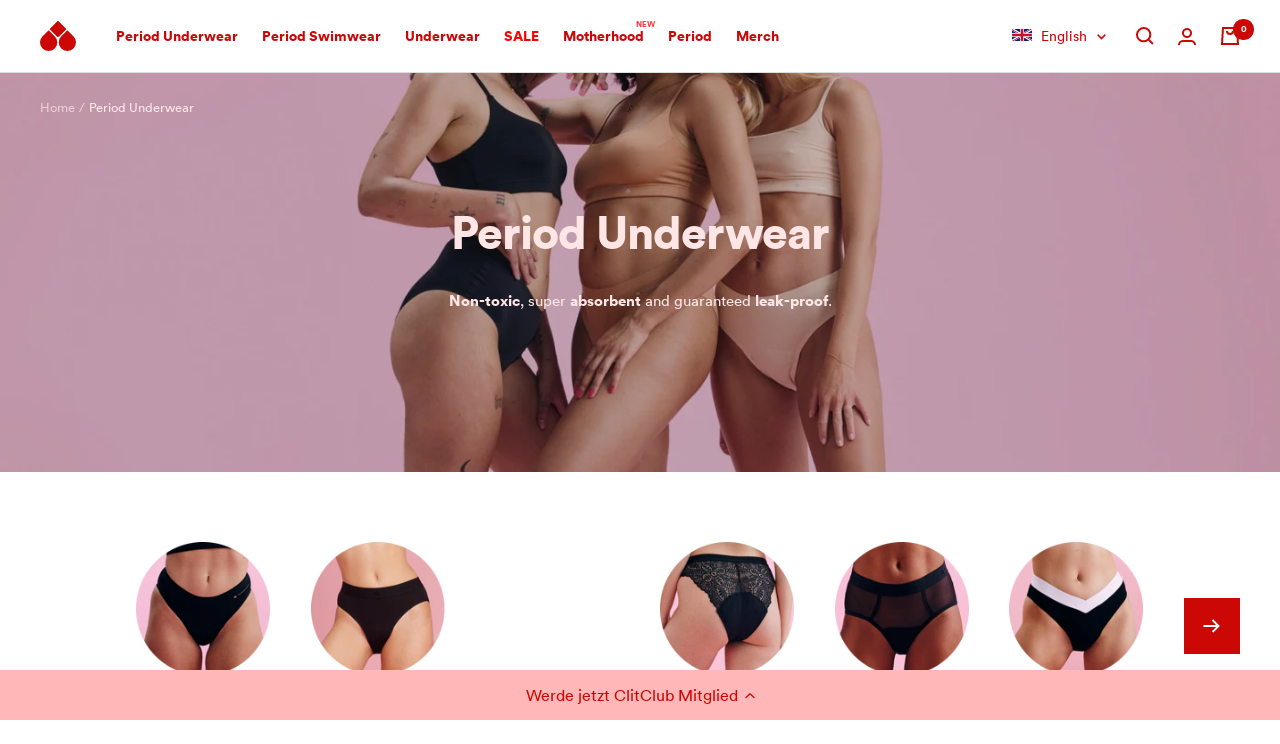

--- FILE ---
content_type: text/css
request_url: https://buy.thefemalecompany.com/cdn/shop/t/479/assets/custom.css?v=76927179925881858451764162398
body_size: 649
content:
.progress-step{--progress-step-color: rgba(var(--text-color), .2);--progress-step-text-color: var(--progress-step-color);--progress-step-completed-color: rgb(var(--color-green));--progress-step-completed-text-color: var(--progress-step-completed-color);--progress-step-in-progress-color: rgba(var(--text-color), .8);--progress-step-in-progress-text-color: var(--progress-step-in-progress-color);--progress-step-bar-height: 3px;display:block}.progress-step__message-wrapper{display:flex;align-items:flex-start;margin-bottom:6px}.progress-step__message{flex-basis:100%;margin:0 0 8px;line-height:1.1;color:var(--progress-step-message-color)}.progress-step__message svg{margin-right:10px}.progress-step__message svg path{fill:currentColor}.progress-step__steps{display:flex}.progress-step__step{position:relative;flex:1;margin-right:3px;padding-top:var(--progress-step-bar-height);transition:font-weight var(--button-transition);color:var(--progress-step-text-color)}.progress-step__step svg{fill:currentColor}.progress-step--reversed .progress-step__step{padding-top:0;padding-bottom:var(--progress-step-bar-height)}.progress-step__step:before{content:"";display:block;width:100%;height:var(--progress-step-bar-height);background-color:var(--progress-step-color);position:absolute;top:0}.progress-step--reversed .progress-step__step:before{position:absolute;bottom:0;top:initial}.progress-step__step:after{content:"";position:absolute;top:0;display:block;background-color:var(--progress-step-fill-color, transparent);width:var(--progress-step-fill-percentage, 0%);height:var(--progress-step-bar-height);transition:background-color var(--button-transition)}.progress-step--reversed .progress-step__step:after{position:absolute;bottom:0;top:initial}.progress-step__step.completed{--progress-step-fill-color: var(--progress-step-completed-color);--progress-step-fill-percentage: 100%;color:var(--progress-step-completed-text-color);font-weight:700}.progress-step__step.in-progress{--progress-step-fill-color: var(--progress-step-in-progress-color);--progress-step-fill-percentage: 100%;color:var(--progress-step-in-progress-text-color);font-weight:700}.progress-step__step:last-of-type{margin-right:0}cart-total-progress .progress-step__step,cart-total-progress .progress-step__step.completed{--progress-step-fill-color: var(--progress-step-in-progress-color)}cart-total-progress.completed .progress-step__step,cart-total-progress.completed .progress-step__step.completed{--progress-step-fill-color: var(--progress-step-completed-text-color)}cart-total-progress .progress-step__step:not(.in-progress),cart-total-progress .progress-step__step .progress-step__step-text.in-progress,cart-total-progress .progress-step__step .progress-step__step-text.completed{display:none}cart-total-progress .progress-step__step.completed,cart-total-progress .progress-step__step.in-progress .progress-step__step-text.in-progress,cart-total-progress .progress-step__step.completed .progress-step__step-text.completed{display:inline-flex;width:100%}cart-total-progress .progress-step__step-text{justify-content:center;align-items:center;gap:6px;margin-top:5px;font-weight:400;letter-spacing:.03em}cart-total-progress .progress-step__message{display:flex;align-items:center;flex-wrap:wrap;gap:5px;font-weight:700}cart-total-progress .progress-step__step{margin-right:0}cart-total-progress .progress-step__step:not(.completed) svg{display:none}.cart-discount-progress{margin:auto;padding:.75rem var(--container-gutter);line-height:1.35;max-width:500px}.cart-discount-progress .text--xsmall{line-height:1.25}.mini-cart .cart-discount-progress{margin-left:calc(-1 * var(--container-gutter));margin-right:calc(-1 * var(--container-gutter))}ig-shipping-progress-container{display:block;margin-left:calc(-1* var(--container-gutter));margin-right:calc(-1* var(--container-gutter))}ig-shipping-progress-container .ig-dp-container{max-width:100%;width:100%}.quantity-settings{--quantity-selector-height: 40px;display:flex;align-items:center}.panty-bulk-discount-notice .notice__footer{margin-top:0}.panty-bulk-discount-notice [data-toggle]{text-decoration:underline}.bulk-discount__quick-quantity{height:var(--quantity-selector-height);vertical-align:middle;margin-left:6px;outline:1px solid rgb(var(--border-color));line-height:1.2;padding:0 6px;letter-spacing:-.5px;flex:1;text-align:center}.bulk-discount__quick-quantity:focus{outline:1px solid rgb(var(--border-color))!important}.notice{display:flex;flex-wrap:wrap;margin-bottom:2rem;padding:13px 14px;background:rgb(var(--notice-background));color:rgb(var(--text-color))}.notice__icon{width:16px;fill:currentColor;stroke:currentColor}.notice__icon svg{vertical-align:-.125em}.notice__content{flex:1;margin-left:8px}.notice__header{margin-bottom:.25rem}.notice__body{font-size:small}.notice[data-collapsible] .notice__body{display:none}.notice[data-collapsible][data-open] .notice__body{display:block}.notice__footer{margin-top:.75rem;font-size:small;width:100%;flex-basis:100%}.notice__action{border:1px solid rgb(var(--text-color));padding:.125rem .75rem;display:inline-block;font-size:smaller;border-radius:3px;transition:background var(--button-transition)}.notice__action:hover{background:rgb(var(--text-color));color:rgb(var(--notice-background))}.notice--we-peep{--text-color: 255, 255, 255;--notice-background: var(--color-we-peep)}.notice--we-peep .notice__icon{display:inline-flex;margin-right:10px}.notice--we-peep .notice__icon svg{width:18px}.notice--we-peep .notice__icon svg path{fill:var(--progress-step-message-color)}.notice--we-peep .notice__content{margin-left:0}.notice--flamingo-pink,.notice--info{--text-color: 255, 255, 255;--notice-background: var(--color-flamingo-pink)}.notice--fire-orange{--text-color: 255, 255, 255;--notice-background: var(--color-fire-orange)}.notice--burgundy-red{--text-color: 255, 255, 255;--notice-background: var(--color-burgundy-red)}.notice--green{--text-color: 255, 255, 255;--notice-background: var(--color-green)}._hj-widget-container{position:relative;z-index:1!important}.desktop-nav__link-badge{font-size:.6em;font-weight:700;color:rgb(var(--color-neon-red));position:absolute;top:-.7em;right:-1.3em}.mobile-nav__link-badge{font-size:.6em;font-weight:700;color:rgb(var(--color-neon-red));position:relative;top:-.6em;right:.2em}
/*# sourceMappingURL=/cdn/shop/t/479/assets/custom.css.map?v=76927179925881858451764162398 */


--- FILE ---
content_type: text/css
request_url: https://buy.thefemalecompany.com/cdn/shop/t/479/assets/utilities.css?v=155114538864802760101764162568
body_size: -556
content:
.text-circular, .text--circular {
  font-family: var(--font-circular);
}

.text-publico, .text--publico {
  font-family: var(--font-publico);
}

.text--bold {
  font-weight: var(--text-font-bold-weight);
}

.d-block {
  display: block;
}

.d-none {
  display: none;
}

--- FILE ---
content_type: text/css
request_url: https://buy.thefemalecompany.com/cdn/shop/t/479/assets/reviewsio.css?v=120802246592233210311764162558
body_size: -730
content:
.ruk_rating_snippet i {
  font-size: 15px!important;
}

.ruk_rating_snippet .ruk-rating-snippet-count {
  margin-left: 4px;
}

.reviewsio_rating-stars--micro .ruk-rating-snippet-count {
  margin-left: 2px;
}

.reviewsio_rating-stars--micro span:nth-of-type(2) {
  display: none!important;
}

.reviewsio_rating-stars--micro .ruk-rating-snippet-count:nth-of-type(3) {
  display: none;
}

.reviewsio_rating-stars--full .ruk-rating-snippet-count {
  margin-left: 2px;
}


--- FILE ---
content_type: text/css
request_url: https://buy.thefemalecompany.com/cdn/shop/t/479/assets/kraken.css?v=37599175607170031501764162414
body_size: -630
content:
#login-form-container #messageWrapper{background:var(--tfc-color-flamingo-pink);padding:1rem;margin-bottom:2rem;font-size:small;color:#fff}#login-form-container #messageWrapper:empty{display:none}#login-form-container .form__submit{transition:opacity .2s ease-in-out}#login-form-container .form__submit.loading{opacity:.7;pointer-events:none}#login-form-container .form__submit .loader-button__text{transition:opacity .2s ease-in-out}#login-form-container .form__submit.loading .loader-button__text{opacity:0}#login-form-container .form__submit .loader-button__loader{transition:opacity .2s ease-in-out}#login-form-container .form__submit.loading .loader-button__loader[hidden]{display:block;opacity:1;transform:translate(-50%,-50%)}
/*# sourceMappingURL=/cdn/shop/t/479/assets/kraken.css.map?v=37599175607170031501764162414 */


--- FILE ---
content_type: text/css
request_url: https://buy.thefemalecompany.com/cdn/shop/t/479/assets/recharge.css?v=167249122765519722391764162556
body_size: 17
content:
.combo-box__option-item[value="1/2 Mini + 1/2 Normal"],.combo-box__option-item[value="1/2 Normal + 1/2 Super"],.combo-box__option-item[value="1/2 Normal + 1/2 Super Plus"],.combo-box__option-item[value="2/3 Mini + 1/3 Normal"]{display:none!important}.product-form .rc-container{margin-bottom:1rem}.product-form .rc_container_wrapper:before{content:"Lieferung:";margin-bottom:8px;display:block}.product-form .rc-template__radio-group .rc-radio-group__options{border-radius:0;border:1px solid rgb(var(--border-color))}.product-form .rc-template__radio-group .rc-radio:not(:first-child){border-top:1px solid rgb(var(--border-color))}.product-form .rc-radio-group__options .rc-radio{padding:8px}.product-form .rc-radio-group__options .rc-radio.rc-option--active:after{display:inline-block;transform:rotate(45deg);height:.75em;width:.3em;border-bottom:2px solid #000;border-right:2px solid #000;content:" ";margin:-4px 6px 0 auto;animation:fadeIn .1s ease-in-out}.product-form .rc-template__radio-group .rc-radio.rc-option__subsave .rc-radio__label{font-weight:400}.product-form .rc-template__radio-group .rc-radio .rc-radio__label .rc-option__price{margin-right:0;width:60px}.product-form .rc_popup{padding:8px 0 0}.product-form .rc_popup__hover{padding-bottom:0;font-size:80%}.product-form .rc_popup__hover .reload-icon{height:12px;width:12px}.product-form .rc_popup__block{animation:.1s fadeIn ease-in-out}.product-form .rc_popup__learn_more{display:none}.product-form .rc_popup__block__content{padding-bottom:0!important}.product-form .rc_popup__block__footer{display:none!important}.product-form .rc-template__radio-group .rc-radio-group__options+.rc-selling-plans{border:1px solid rgb(var(--border-color));border-top:0;padding:1rem;background:var(--rc-active-bg);animation:.2s fadeIn ease-in-out;margin-top:-10px}.product-form .rc-selling-plans__label{display:block;margin-bottom:4px}.product-form .rc-selling-plans:after{content:"Periods are irregular \2013  deshalb kannst du nach Kauf dein Abo auch tagesweise anpassen.";font-weight:400;font-size:smaller;opacity:.6;margin-top:6px;display:block}.product-form .rc-selling-plans select{padding:10px 16px 10px 8px;width:100%;border:1px solid rgb(var(--border-color));border-radius:var(--button-border-radius);background:transparent;cursor:pointer}div#rc_login{display:none!important}
/*# sourceMappingURL=/cdn/shop/t/479/assets/recharge.css.map?v=167249122765519722391764162556 */


--- FILE ---
content_type: text/css
request_url: https://buy.thefemalecompany.com/cdn/shop/t/479/assets/klaviyo.css?v=184453915297297331801764162413
body_size: -233
content:
.back-in-stock-button {
  padding: 1rem;
  display: block;
  background-color: var(--tfc-color-flamingo-pink);
  color: white;
  font-size: small;
  max-width: 500px;
  font-weight: bold;

  animation: bounce;
  animation-duration: 1s;
  animation-delay: 0.5s;
}

.back-in-stock-button:before {
  content: url("data:image/svg+xml,%3Csvg xmlns='http://www.w3.org/2000/svg' viewBox='0 0 448 512' fill='%23ffffff'%3E%3Cpath d='M256 32V51.2C329 66.03 384 130.6 384 208V226.8C384 273.9 401.3 319.2 432.5 354.4L439.9 362.7C448.3 372.2 450.4 385.6 445.2 397.1C440 408.6 428.6 416 416 416H32C19.4 416 7.971 408.6 2.809 397.1C-2.353 385.6-.2883 372.2 8.084 362.7L15.5 354.4C46.74 319.2 64 273.9 64 226.8V208C64 130.6 118.1 66.03 192 51.2V32C192 14.33 206.3 0 224 0C241.7 0 256 14.33 256 32H256zM224 512C207 512 190.7 505.3 178.7 493.3C166.7 481.3 160 464.1 160 448H288C288 464.1 281.3 481.3 269.3 493.3C257.3 505.3 240.1 512 224 512z'/%3E%3C/svg%3E");  width: 13px;
  display: inline-block;
  margin-right: 6px;
  vertical-align: -3px;
}


--- FILE ---
content_type: text/css
request_url: https://buy.thefemalecompany.com/cdn/shop/t/479/assets/pagefly-custom.css?v=358351685380688091764162431
body_size: -725
content:
body .__pf {
  --pf-primary-font: var(--font-circular);
  --pf-secondary-font: var(--font-publico);
}
  
.__pf .pf-gs-button-1,
.__pf .pf-gs-button-2,
.__pf .pf-gs-button-3,
.__pf .pf-gs-button-4,
.__pf .pf-gs-button-5,
.__pf .pf-gs-button-6 {
  transition: color var(--button-transition), background-color var(--button-transition);
}

.__pf [style*="--cw"] {
  padding: 0 var(--container-gutter)!important;
}

--- FILE ---
content_type: text/css
request_url: https://buy.thefemalecompany.com/cdn/shop/t/479/assets/bloggle.css?v=16661772148484783581764162388
body_size: -607
content:
.article #bloggy--article .padding_vertical--small{padding-top:20px;padding-bottom:20px}.article #bloggy--article .padding_vertical--medium{padding-top:30px;padding-bottom:30px}.article #bloggy--article .padding_vertical--large{padding-top:120px;padding-bottom:120px}@media screen and (max-width: 767px){.article #bloggy--article .padding_vertical--small{padding-top:10px;padding-bottom:10px}.article #bloggy--article .padding_vertical--medium{padding-top:20px;padding-bottom:20px}.article #bloggy--article .padding_vertical--large{padding-top:30px;padding-bottom:30px}}@media screen and (min-width: 768px) and (max-width: 1024px){.article #bloggy--article .padding_vertical--small{padding-top:15px;padding-bottom:15px}.article #bloggy--article .padding_vertical--medium{padding-top:25px;padding-bottom:25px}.article #bloggy--article .padding_vertical--large{padding-top:45px;padding-bottom:45px}}.bggle_table-of-content,.bggle_summary{padding:1rem 1.5rem!important}.bggle_table-of-content>p{font-weight:700}
/*# sourceMappingURL=/cdn/shop/t/479/assets/bloggle.css.map?v=16661772148484783581764162388 */


--- FILE ---
content_type: text/css
request_url: https://buy.thefemalecompany.com/cdn/shop/t/479/assets/intelligems.css?v=37275188657350762191764162410
body_size: -295
content:
.ig-volume-widget-container{max-width:initial!important;margin:0!important;justify-content:flex-start!important;align-items:stretch!important}.ig-volume-widget-button{transition:border-color .1s ease-in-out;flex:1!important;width:initial!important;height:initial!important}.ig-volume-widget-extra-message-hover,.ig-volume-widget-extra-message-empty{width:100%!important;padding:4px!important;margin:0!important;transition:background-color .1s ease-in-out;min-width:initial!important}.ig-volume-widget-price-section{padding:.5rem!important}ig-volume-progress-bar-widget .ig-dp-container{max-width:initial!important;padding:.5rem 0!important;height:auto!important}ig-volume-progress-bar-widget .ig-dp-row-container{padding:8px 0!important;height:auto!important}ig-volume-progress-bar-widget .ig-dp-locked-breakpoint,ig-volume-progress-bar-widget .ig-dp-completed-breakpoint{transform:scale(.75)!important}.ig-volume-progress-bar-container .css-5r7mn5,.ig-volume-progress-bar-container .css-g3mk3z,.ig-volume-progress-bar-container .css-730pvu,.ig-volume-progress-bar-container .css-to9nqy,.ig-volume-progress-bar-container .css-17ifsr4,.ig-volume-progress-bar-container .css-14fnzb0,.ig-volume-progress-bar-container .css-14ovu1b,.ig-volume-progress-bar-container .css-bgy7eq,.ig-volume-progress-bar-container .css-1elf35x{height:4px!important;border-radius:0!important}
/*# sourceMappingURL=/cdn/shop/t/479/assets/intelligems.css.map?v=37275188657350762191764162410 */


--- FILE ---
content_type: text/css
request_url: https://buy.thefemalecompany.com/cdn/shop/t/479/compiled_assets/styles.css?97561
body_size: 533
content:
.discount-code-showcase{background:rgb(var(--inner-section-background));max-width:var(--inner-section-max-width);padding:var(--inner-section-padding);display:flex;align-items:center;margin:auto}.discount-code-showcase--fixed{padding:12px 16px;text-align:center;justify-content:center}.discount-code-showcase--fixed .discount-code-showcase__content{width:100%;max-width:400px;margin:0 auto}.discount-code-showcase--fixed .discount-code-showcase__fixed-content{display:flex;flex-direction:column;align-items:center;gap:8px}.discount-code-showcase--fixed .discount-code-showcase__text{margin:0;font-size:1em}.discount-code-showcase--fixed .discount-code-showcase__code{margin:0}.discount-code-showcase__heading{margin-bottom:2px}.discount-code-showcase__text{margin:0}.discount-code-showcase__image{width:75px;height:75px;border-radius:var(--image-border-radius);overflow:hidden;margin-right:1rem}.discount-code-showcase__image img{width:100%;height:100%;object-fit:cover}.discount-code-showcase__code-button{display:inline-flex;align-items:center;gap:8px;padding:0;background:none;border:none;cursor:pointer}.discount-code-showcase__code-text{display:inline-block;padding:4px 8px;font-weight:700;font-size:1em;color:rgb(var(--discount-badge-text-color));background:rgb(var(--discount-badge-background));border-radius:4px}.discount-code-showcase__code-button:hover .discount-code-showcase__code-text{opacity:.9}@media screen and (max-width: 749px){.discount-code-showcase--fixed{padding:8px 12px}.discount-code-showcase--fixed .discount-code-showcase__text{font-size:.9em}.discount-code-showcase__code-text{padding:3px 6px;font-size:.9em}}.product-list__filters{margin-bottom:1rem;margin-top:-1rem;--heading-color: 0, 0, 0}.product-list__filter-option-list{padding:1rem 1.25rem;margin-top:.75rem;background:rgb(var(--filter-option-list-background));animation:fadeIn;animation-duration:.5s}.product-list__filter-option-list[data-collapsed]{display:none}.product-list__filter-option-list-heading{margin-bottom:.75rem;font-size:1rem;display:flex;justify-content:space-between}.product-list__filter-option-list-heading-close{padding:0 .5rem}.product-list__filter-option-title{padding:4px 12px;border-radius:3px;background-color:rgba(var(--filter-button-background),.6);color:rgb(var(--filter-button-color));transition:background-color var(--button-transition)}.product-list__filter-option-title[data-open]{background-color:rgb(var(--filter-button-background))}.product-list__filter-option-title[data-active]{font-weight:700;background-color:rgba(var(--filter-active-button-background),.8);color:rgb(var(--filter-active-button-color))}.product-list__filter-option-title[data-active][data-open]{background-color:rgb(var(--filter-active-button-background))}.product-list__filter-option-title svg{margin-right:4px}.product-list__filter-option-title[data-active-filters]:not(.product-list__filter-option-title[data-active-filters="0"]):after{content:"(" attr(data-active-filters) ")";margin-left:1px;font-size:80%}@media (min-width: 1000px){.product-list__filters{margin-left:28px;margin-right:28px;margin-top:-2rem}}.klaviyo_messages>*+*{margin-bottom:1rem}.klaviyo_messages>.banner{align-items:center}.klaviyo_field_group{border-style:solid}.layer-technology__layers{position:relative}.layer-technology__layer{display:flex;align-items:center;margin-bottom:16px;position:relative}.layer-technology__layer.layer-0{z-index:4}.layer-technology__layer.layer-1{z-index:3}.layer-technology__layer.layer-2{z-index:2}.layer-technology__layer.layer-3{z-index:1}.layer-technology__layer-image{width:120px;height:150px;box-shadow:25px 25px 100px #0003;margin-right:16px;border:3px solid transparent;flex-shrink:0}.layer-technology__layer-image img{width:100%;height:100%;object-fit:cover}.layer-technology__layer-content{flex:1}.layer-technology__layer-title{margin-bottom:4px;margin-top:0!important}.layer-technology__layer-subtitle{margin-bottom:4px}@media only screen and (min-width: 741px){.layer-technology__layers{display:grid;grid-template-columns:repeat(2,1fr);grid-template-rows:repeat(2,1fr);gap:16px}}.marquee{position:relative;display:flex;overflow:hidden;-webkit-user-select:none;user-select:none;gap:var(--marquee-gap)}.marquee__content{flex-shrink:0;display:flex;justify-content:space-around;gap:var(--marquee-gap);min-width:100%;padding:5px 0;animation:marquee var(--marquee-animation-duration, 10s) linear infinite}@keyframes marquee{0%{transform:translate(0)}to{transform:translate(calc(-100% - var(--marquee-gap)))}}@media (prefers-reduced-motion: reduce){.marquee__content{animation-play-state:paused!important}}.spacer{display:block;width:100%;height:var(--spacer-height)}@media screen and (max-width: 741px){.spacer{height:var(--spacer-mobile-height, var(--spacer-height))}}.trustpilot-widget{text-align:center}.trustpilot-custom-widget--horizontal-condensed{text-align:center;display:flex;justify-content:center;align-items:center;gap:8px}.trustpilot-custom-widget--horizontal-condensed .trustpilot-custom-widget__stars-icon{width:100px}
/*# sourceMappingURL=/cdn/shop/t/479/compiled_assets/styles.css.map?97561= */


--- FILE ---
content_type: text/css
request_url: https://cdn-widgetsrepository.yotpo.com/brandkit/custom-fonts/uCo6yVzwt7Mid4ArSRAvaliB6JCCl5dGiFVsT3GG/lineto-circular/lineto-circular-book-400.css
body_size: -47
content:
@font-face {
      font-family: 'lineto-circular';
      font-weight: 400;
      font-display: swap;
      src: url('https://cdn-widgetsrepository.yotpo.com/brandkit/custom-fonts/uCo6yVzwt7Mid4ArSRAvaliB6JCCl5dGiFVsT3GG/lineto-circular/lineto-circular-book.ttf');
    }

--- FILE ---
content_type: text/css
request_url: https://cdn-widgetsrepository.yotpo.com/brandkit/custom-fonts/uCo6yVzwt7Mid4ArSRAvaliB6JCCl5dGiFVsT3GG/lineto-circular/lineto-circular-bold-700.css
body_size: -50
content:
@font-face {
      font-family: 'lineto-circular';
      font-weight: 700;
      font-display: swap;
      src: url('https://cdn-widgetsrepository.yotpo.com/brandkit/custom-fonts/uCo6yVzwt7Mid4ArSRAvaliB6JCCl5dGiFVsT3GG/lineto-circular/lineto-circular-bold.ttf');
    }

--- FILE ---
content_type: text/plain; charset=utf-8
request_url: https://ip4.tracify.ai/
body_size: -112
content:
3.15.193.128

--- FILE ---
content_type: text/javascript; charset=utf-8
request_url: https://buy.thefemalecompany.com/en-nl/cart/update.js
body_size: 306
content:
{"token":"hWN5vRdtGVHWW8ndYAVMxW9i?key=a6609ef62bf4460cd400f799951be7db","note":null,"attributes":{"language":"en"},"original_total_price":0,"total_price":0,"total_discount":0,"total_weight":0.0,"item_count":0,"items":[],"requires_shipping":false,"currency":"EUR","items_subtotal_price":0,"cart_level_discount_applications":[],"discount_codes":[],"items_changelog":{"added":[]}}

--- FILE ---
content_type: text/javascript
request_url: https://buy.thefemalecompany.com/cdn/shop/t/479/assets/analytics.js?v=65267458519837264541764162381
body_size: -361
content:
(function(){window.tfcanalytics={trackEvent:()=>{},identifyUser:()=>{}},window.tfcanalytics.trackEvent=function(name,data={}){const sharedData={page_path:location.pathname};console.log("[TRACK EVENT] "+name,{...sharedData,...data}),gtag("event",name,{...sharedData,...data})},window.tfcanalytics.identifyUser=function(data){console.log("[IDENTIFY USER]",data);var _learnq=window._learnq||[];_learnq.push(["identify",data]),gtag("set","user_properties",data)},window.addEventListener("load",function(){window.tfcanalytics.identifyUser({language_locale:window.themeVariables.localization.language.toLowerCase(),region_locale:window.themeVariables.localization.country.toLowerCase()})}),window.addEventListener("klaviyoForms",function(e){(e.detail.type=="open"||e.detail.type=="embedOpen")&&window.tfcanalytics.trackEvent("klaviyo_form_open",e.detail),e.detail.type=="submit"&&window.tfcanalytics.trackEvent("klaviyo_form_submit",e.detail),e.detail.type=="stepSubmit"&&window.tfcanalytics.trackEvent("klaviyo_form_step_submit",{step_name:e.detail.metaData.$step_name,...e.detail}),e.detail.type=="redirectedToUrl"&&window.tfcanalytics.trackEvent("klaviyo_form_url_redirect",e.detail),e.detail.type=="close"&&window.tfcanalytics.trackEvent("klaviyo_form_close",e.detail)})})();
//# sourceMappingURL=/cdn/shop/t/479/assets/analytics.js.map?v=65267458519837264541764162381


--- FILE ---
content_type: text/javascript; charset=utf-8
request_url: https://buy.thefemalecompany.com/en-nl/cart.js
body_size: -271
content:
{"token":"hWN5vRdtGVHWW8ndYAVMxW9i?key=a6609ef62bf4460cd400f799951be7db","note":"","attributes":{"language":"en"},"original_total_price":0,"total_price":0,"total_discount":0,"total_weight":0.0,"item_count":0,"items":[],"requires_shipping":false,"currency":"EUR","items_subtotal_price":0,"cart_level_discount_applications":[],"discount_codes":[]}

--- FILE ---
content_type: application/x-javascript
request_url: https://app.cart-bot.net/public/status/shop/thefemalecompany.myshopify.com.js?1764587576
body_size: -299
content:
var giftbee_settings_updated='1721754002c';

--- FILE ---
content_type: application/javascript; charset=utf-8
request_url: https://cdn-widgetsrepository.yotpo.com/v1/loader/f7S464175HyFXzYxqVL3IQ
body_size: 33328
content:

if (typeof (window) !== 'undefined' && window.performance && window.performance.mark) {
  window.performance.mark('yotpo:loader:loaded');
}
var yotpoWidgetsContainer = yotpoWidgetsContainer || { guids: {} };
(function(){
    var guid = "f7S464175HyFXzYxqVL3IQ";
    var loader = {
        loadDep: function (link, onLoad, strategy) {
            var script = document.createElement('script');
            script.onload = onLoad || function(){};
            script.src = link;
            if (strategy === 'defer') {
                script.defer = true;
            } else if (strategy === 'async') {
                script.async = true;
            }
            script.setAttribute("type", "text/javascript");
            script.setAttribute("charset", "utf-8");
            document.head.appendChild(script);
        },
        config: {
            data: {
                guid: guid
            },
            widgets: {
            
                "1236430": {
                    instanceId: "1236430",
                    instanceVersionId: "434789879",
                    templateAssetUrl: "https://cdn-widgetsrepository.yotpo.com/widget-assets/widget-products-redemption/app.v0.7.5-7430.js",
                    cssOverrideAssetUrl: "",
                    customizationCssUrl: "",
                    customizations: {
                      "apply-button-color": "#000000",
                      "apply-button-font-size": "14",
                      "apply-button-text": "Apply",
                      "apply-button-text-color": "#ffffff",
                      "apply-button-type": "rounded_filled_rectangle",
                      "cancel-button-text-color": "#0f0c6d",
                      "carousel-custom-arrows-icons": false,
                      "confirm-button-color": "#0f0c6d",
                      "confirm-button-text-color": "#ffffff",
                      "confirm-button-type": "filled_rectangle",
                      "confirmation-step-cancel-option": "Cancel",
                      "confirmation-step-confirm-option": "Yes, add it",
                      "confirmation-step-title": "Add this item to your cart?",
                      "cost-color": "#a0abf0",
                      "cost-font-size": "20",
                      "cost-text-redemption": "{{points}} points",
                      "desktop-slides-per-view": 4,
                      "dropdown-border-color": "#848ca3",
                      "dropdown-border-radius": "2px",
                      "dropdown-point-balance-color": "#000000",
                      "dropdown-point-balance-number-color": "#000000",
                      "dropdown-text": "Choose product",
                      "go-back-text": "GO BACK",
                      "has-free-product-failure": "Du kannst nur ein gratis Produkt wählen.",
                      "has-no-paid-product-failure": "Füge mindestens ein reguläres Produkt zu deinem Warenkorb hinzu.",
                      "headline": "GRATIS PRODUKTE",
                      "headline-color": "rgba(204,8,7,1)",
                      "headline-font-size": "36",
                      "image-ratio": "three_four",
                      "limit-one-free-product": "true",
                      "login-button-color": "rgba(204,8,7,1)",
                      "login-button-text": "JETZT EINLÖSEN",
                      "login-button-text-color": "rgba(204,8,7,1)",
                      "login-button-type": "rectangular_outline",
                      "mobile-items-per-slide": 4,
                      "must-have-paid-product": "true",
                      "out-of-stock-background-color": "rgba(0,0,0,0)",
                      "out-of-stock-text": "AUSVERKAUFT",
                      "out-of-stock-text-color": "rgba(204,8,7,1)",
                      "point-balance-text": "Du hast  {{current_point_balance}} Credits",
                      "points-balance-color": "rgba(204,8,7,1)",
                      "points-balance-font-size": "34",
                      "points-balance-number-color": "rgba(204,8,7,1)",
                      "primary-font-name-and-url": "lineto-circular@700|https://cdn-widgetsrepository.yotpo.com/brandkit/custom-fonts/uCo6yVzwt7Mid4ArSRAvaliB6JCCl5dGiFVsT3GG/lineto-circular/lineto-circular-bold-700.css",
                      "product-1057300-displayname": "Wetbag - black LEO, Schwarz/Leo",
                      "product-1057300-settings-background-border-color": "rgba(0,0,0,0)",
                      "product-1057300-settings-background-fill-color": "rgba(0,0,0,0)",
                      "product-1057300-settings-background-has-shadow": false,
                      "product-1057300-settings-background-image-url": "https://cdn-swell-paperclip.yotpo.com/images/images/88898_1759220993.original.jpg?1759220993",
                      "product-1057300-settings-cancel-button-text-color": "rgba(255,255,255,1)",
                      "product-1057300-settings-confirm-button-color": "rgba(204,8,7,1)",
                      "product-1057300-settings-confirm-button-text-color": "#FFFFFF",
                      "product-1057300-settings-confirmation-step-cancel-option": "ABBRECHEN",
                      "product-1057300-settings-confirmation-step-confirm-option": "HINZUFÜGEN",
                      "product-1057300-settings-cost": "150",
                      "product-1057300-settings-cost-color": "rgba(204,8,7,1)",
                      "product-1057300-settings-cost-font-size": "20",
                      "product-1057300-settings-cost-text": "{{points}} Credits",
                      "product-1057300-settings-hidden": "false",
                      "product-1057300-settings-out-of-stock": "false",
                      "product-1057300-settings-redeem-button-color": "rgba(204,8,7,1)",
                      "product-1057300-settings-redeem-button-text": "JETZT EINLÖSEN",
                      "product-1057300-settings-redeem-button-text-color": "rgba(255,255,255,1)",
                      "product-1057300-settings-redeem-button-type": "filled_rectangle",
                      "product-1057300-settings-restrict-specific-tier": "true",
                      "product-1057300-settings-reward": "Wetbag - black LEO, Schwarz/Leo",
                      "product-1057300-settings-reward-color": "rgba(44,44,44,1)",
                      "product-1057300-settings-reward-font-size": "18",
                      "product-1057300-settings-show-in-logged-out": "true",
                      "product-1057300-settings-show-vip-tier-label": "true",
                      "product-1057300-settings-variant-id": "50864405807370",
                      "product-1057300-settings-vip-tier-ids": "29911",
                      "product-1057300-settings-vip-tier-label": "ULTRA STRONG MEMBERS ONLY",
                      "product-1057305-displayname": "Wetbag - red LEO, Rot/Leo",
                      "product-1057305-settings-background-border-color": "rgba(0,0,0,0)",
                      "product-1057305-settings-background-fill-color": "rgba(0,0,0,0)",
                      "product-1057305-settings-background-has-shadow": false,
                      "product-1057305-settings-background-image-url": "https://cdn-swell-paperclip.yotpo.com/images/images/88899_1759222109.original.jpg?1759222109",
                      "product-1057305-settings-cancel-button-text-color": "rgba(255,255,255,1)",
                      "product-1057305-settings-confirm-button-color": "rgba(204,8,7,1)",
                      "product-1057305-settings-confirm-button-text-color": "#FFFFFF",
                      "product-1057305-settings-confirmation-step-cancel-option": "ABBRECHEN",
                      "product-1057305-settings-confirmation-step-confirm-option": "HINZUFÜGEN",
                      "product-1057305-settings-cost": "150",
                      "product-1057305-settings-cost-color": "rgba(204,8,7,1)",
                      "product-1057305-settings-cost-font-size": "20",
                      "product-1057305-settings-cost-text": "{{points}} Credits",
                      "product-1057305-settings-hidden": "false",
                      "product-1057305-settings-out-of-stock": "false",
                      "product-1057305-settings-redeem-button-color": "rgba(204,8,7,1)",
                      "product-1057305-settings-redeem-button-text": "JETZT EINLÖSEN",
                      "product-1057305-settings-redeem-button-text-color": "rgba(255,255,255,1)",
                      "product-1057305-settings-redeem-button-type": "filled_rectangle",
                      "product-1057305-settings-restrict-specific-tier": "false",
                      "product-1057305-settings-reward": "Wetbag - red LEO, Rot/Leo",
                      "product-1057305-settings-reward-color": "rgba(44,44,44,1)",
                      "product-1057305-settings-reward-font-size": "18",
                      "product-1057305-settings-show-in-logged-out": "No",
                      "product-1057305-settings-show-vip-tier-label": "false",
                      "product-1057305-settings-variant-id": "50864412459274",
                      "product-1057305-settings-vip-tier-label": "VIP ONLY",
                      "product-1057307-displayname": "ClitCollection – Armband",
                      "product-1057307-settings-background-border-color": "rgba(0,0,0,0)",
                      "product-1057307-settings-background-fill-color": "rgba(0,0,0,0)",
                      "product-1057307-settings-background-has-shadow": false,
                      "product-1057307-settings-background-image-url": "https://cdn-swell-paperclip.yotpo.com/images/images/88903_1759222377.original.jpg?1759222377",
                      "product-1057307-settings-cancel-button-text-color": "rgba(255,255,255,1)",
                      "product-1057307-settings-confirm-button-color": "rgba(204,8,7,1)",
                      "product-1057307-settings-confirm-button-text-color": "#FFFFFF",
                      "product-1057307-settings-confirmation-step-cancel-option": "ABBRECHEN",
                      "product-1057307-settings-confirmation-step-confirm-option": "HINZUFÜGEN",
                      "product-1057307-settings-cost": "250",
                      "product-1057307-settings-cost-color": "rgba(204,8,7,1)",
                      "product-1057307-settings-cost-font-size": "20",
                      "product-1057307-settings-cost-text": "{{points}} Credits",
                      "product-1057307-settings-hidden": "false",
                      "product-1057307-settings-out-of-stock": "false",
                      "product-1057307-settings-redeem-button-color": "rgba(204,8,7,1)",
                      "product-1057307-settings-redeem-button-text": "JETZT EINLÖSEN",
                      "product-1057307-settings-redeem-button-text-color": "rgba(255,255,255,1)",
                      "product-1057307-settings-redeem-button-type": "filled_rectangle",
                      "product-1057307-settings-restrict-specific-tier": "true",
                      "product-1057307-settings-reward": "ClitCollection – Armband",
                      "product-1057307-settings-reward-color": "rgba(44,44,44,1)",
                      "product-1057307-settings-reward-font-size": "18",
                      "product-1057307-settings-show-in-logged-out": "true",
                      "product-1057307-settings-show-vip-tier-label": "true",
                      "product-1057307-settings-variant-id": "44485609750794",
                      "product-1057307-settings-vip-tier-ids": "29911",
                      "product-1057307-settings-vip-tier-label": "ULTRA STRONG MEMBERS ONLY",
                      "product-1057308-displayname": "ClitCollection – Halskette",
                      "product-1057308-settings-background-border-color": "rgba(0,0,0,0)",
                      "product-1057308-settings-background-fill-color": "rgba(0,0,0,0)",
                      "product-1057308-settings-background-has-shadow": false,
                      "product-1057308-settings-background-image-url": "https://cdn-swell-paperclip.yotpo.com/images/images/88902_1759222377.original.jpg?1759222377",
                      "product-1057308-settings-cancel-button-text-color": "rgba(255,255,255,1)",
                      "product-1057308-settings-confirm-button-color": "rgba(204,8,7,1)",
                      "product-1057308-settings-confirm-button-text-color": "#FFFFFF",
                      "product-1057308-settings-confirmation-step-cancel-option": "ABBRECHEN",
                      "product-1057308-settings-confirmation-step-confirm-option": "HINZUFÜGEN",
                      "product-1057308-settings-cost": "400",
                      "product-1057308-settings-cost-color": "rgba(204,8,7,1)",
                      "product-1057308-settings-cost-font-size": "20",
                      "product-1057308-settings-cost-text": "{{points}} Credits",
                      "product-1057308-settings-hidden": "false",
                      "product-1057308-settings-out-of-stock": "false",
                      "product-1057308-settings-redeem-button-color": "rgba(204,8,7,1)",
                      "product-1057308-settings-redeem-button-text": "JETZT EINLÖSEN",
                      "product-1057308-settings-redeem-button-text-color": "rgba(255,255,255,1)",
                      "product-1057308-settings-redeem-button-type": "filled_rectangle",
                      "product-1057308-settings-restrict-specific-tier": "false",
                      "product-1057308-settings-reward": "ClitCollection – Halskette",
                      "product-1057308-settings-reward-color": "rgba(44,44,44,1)",
                      "product-1057308-settings-reward-font-size": "18",
                      "product-1057308-settings-show-in-logged-out": "No",
                      "product-1057308-settings-show-vip-tier-label": "false",
                      "product-1057308-settings-variant-id": "44485609062666",
                      "product-1057308-settings-vip-tier-label": "VIP ONLY",
                      "product-1057373-displayname": "After Shave „Smooth Operator“",
                      "product-1057373-settings-background-border-color": "rgba(0,0,0,0)",
                      "product-1057373-settings-background-fill-color": "rgba(0,0,0,0)",
                      "product-1057373-settings-background-has-shadow": false,
                      "product-1057373-settings-background-image-url": "https://cdn-swell-paperclip.yotpo.com/images/images/88905_1759229131.original.jpg?1759229131",
                      "product-1057373-settings-cancel-button-text-color": "rgba(255,255,255,1)",
                      "product-1057373-settings-confirm-button-color": "rgba(204,8,7,1)",
                      "product-1057373-settings-confirm-button-text-color": "#FFFFFF",
                      "product-1057373-settings-confirmation-step-cancel-option": "ABBRECHEN",
                      "product-1057373-settings-confirmation-step-confirm-option": "HINZUFÜGEN",
                      "product-1057373-settings-cost": "100",
                      "product-1057373-settings-cost-color": "rgba(204,8,7,1)",
                      "product-1057373-settings-cost-font-size": "20",
                      "product-1057373-settings-cost-text": "{{points}} Credits",
                      "product-1057373-settings-hidden": "false",
                      "product-1057373-settings-out-of-stock": "false",
                      "product-1057373-settings-redeem-button-color": "rgba(204,8,7,1)",
                      "product-1057373-settings-redeem-button-text": "JETZT EINLÖSEN",
                      "product-1057373-settings-redeem-button-text-color": "rgba(255,255,255,1)",
                      "product-1057373-settings-redeem-button-type": "filled_rectangle",
                      "product-1057373-settings-restrict-specific-tier": "false",
                      "product-1057373-settings-reward": "After Shave „Smooth Operator“",
                      "product-1057373-settings-reward-color": "rgba(44,44,44,1)",
                      "product-1057373-settings-reward-font-size": "18",
                      "product-1057373-settings-show-in-logged-out": "No",
                      "product-1057373-settings-show-vip-tier-label": "false",
                      "product-1057373-settings-variant-id": "42568344207598",
                      "product-1057373-settings-vip-tier-label": "VIP ONLY",
                      "product-1057410-displayname": "T-Shirt, M",
                      "product-1057410-settings-background-border-color": "rgba(0,0,0,0)",
                      "product-1057410-settings-background-fill-color": "rgba(0,0,0,0)",
                      "product-1057410-settings-background-has-shadow": false,
                      "product-1057410-settings-background-image-url": "https://cdn-swell-paperclip.yotpo.com/images/images/88907_1759229215.original.jpg?1759229215",
                      "product-1057410-settings-cancel-button-text-color": "rgba(255,255,255,1)",
                      "product-1057410-settings-confirm-button-color": "rgba(204,8,7,1)",
                      "product-1057410-settings-confirm-button-text-color": "#FFFFFF",
                      "product-1057410-settings-confirmation-step-cancel-option": "ABBRECHEN",
                      "product-1057410-settings-confirmation-step-confirm-option": "HINZUFÜGEN",
                      "product-1057410-settings-cost": "200",
                      "product-1057410-settings-cost-color": "rgba(204,8,7,1)",
                      "product-1057410-settings-cost-font-size": "20",
                      "product-1057410-settings-cost-text": "{{points}} Credits",
                      "product-1057410-settings-hidden": "false",
                      "product-1057410-settings-out-of-stock": "false",
                      "product-1057410-settings-redeem-button-color": "rgba(204,8,7,1)",
                      "product-1057410-settings-redeem-button-text": "JETZT EINLÖSEN",
                      "product-1057410-settings-redeem-button-text-color": "rgba(255,255,255,1)",
                      "product-1057410-settings-redeem-button-type": "filled_rectangle",
                      "product-1057410-settings-restrict-specific-tier": "false",
                      "product-1057410-settings-reward": "T-Shirt, M",
                      "product-1057410-settings-reward-color": "rgba(44,44,44,1)",
                      "product-1057410-settings-reward-font-size": "18",
                      "product-1057410-settings-show-in-logged-out": "No",
                      "product-1057410-settings-show-vip-tier-label": "false",
                      "product-1057410-settings-variant-id": "50785186742538",
                      "product-1057410-settings-vip-tier-label": "VIP ONLY",
                      "product-1057411-displayname": "T-Shirt, L",
                      "product-1057411-settings-background-border-color": "rgba(0,0,0,0)",
                      "product-1057411-settings-background-fill-color": "rgba(0,0,0,0)",
                      "product-1057411-settings-background-has-shadow": false,
                      "product-1057411-settings-background-image-url": "https://cdn-swell-paperclip.yotpo.com/images/images/88906_1759229215.original.jpg?1759229215",
                      "product-1057411-settings-cancel-button-text-color": "rgba(255,255,255,1)",
                      "product-1057411-settings-confirm-button-color": "rgba(204,8,7,1)",
                      "product-1057411-settings-confirm-button-text-color": "#FFFFFF",
                      "product-1057411-settings-confirmation-step-cancel-option": "ABBRECHEN",
                      "product-1057411-settings-confirmation-step-confirm-option": "HINZUFÜGEN",
                      "product-1057411-settings-cost": "200",
                      "product-1057411-settings-cost-color": "rgba(204,8,7,1)",
                      "product-1057411-settings-cost-font-size": "20",
                      "product-1057411-settings-cost-text": "{{points}} Credits",
                      "product-1057411-settings-hidden": "false",
                      "product-1057411-settings-out-of-stock": "false",
                      "product-1057411-settings-redeem-button-color": "rgba(204,8,7,1)",
                      "product-1057411-settings-redeem-button-text": "JETZT EINLÖSEN",
                      "product-1057411-settings-redeem-button-text-color": "rgba(255,255,255,1)",
                      "product-1057411-settings-redeem-button-type": "filled_rectangle",
                      "product-1057411-settings-restrict-specific-tier": "false",
                      "product-1057411-settings-reward": "T-Shirt, L",
                      "product-1057411-settings-reward-color": "rgba(44,44,44,1)",
                      "product-1057411-settings-reward-font-size": "18",
                      "product-1057411-settings-show-in-logged-out": "No",
                      "product-1057411-settings-show-vip-tier-label": "false",
                      "product-1057411-settings-variant-id": "50785186775306",
                      "product-1057411-settings-vip-tier-label": "VIP ONLY",
                      "redeem-button-color": "#0f0c6d",
                      "redeem-button-text": "Redeem now",
                      "redeem-button-text-color": "#0f0c6d",
                      "redeem-button-type": "rectangular_outline",
                      "redemptions-background-fill-color": "#ffffff",
                      "redemptions-background-has-shadow": false,
                      "reward-color": "#011247",
                      "reward-font-size": "18",
                      "secondary-font-name-and-url": "lineto-circular@400|https://cdn-widgetsrepository.yotpo.com/brandkit/custom-fonts/uCo6yVzwt7Mid4ArSRAvaliB6JCCl5dGiFVsT3GG/lineto-circular/lineto-circular-book-400.css",
                      "selected-extensions": [
                        "1057373",
                        "1057308",
                        "1057307",
                        "1057300",
                        "1057411",
                        "1057410",
                        "1057305"
                      ],
                      "slides-next-button-image": "",
                      "slides-prev-button-image": "",
                      "status-failure-text": "We could not add this product to your cart",
                      "status-success-text": "Das Produkt wurde deinem Warenkorb hinzugefügt.",
                      "view-cart-link": "/cart",
                      "view-cart-text": "VIEW CART"
                    },
                    staticContent: {
                      "cssEditorEnabled": true,
                      "currency": "EUR",
                      "isHidden": false,
                      "isMultiCurrencyEnabled": true,
                      "isOptInFlowEnabled": true,
                      "isShopifyFunctionEnabled": true,
                      "isShopifyNewAccountsVersion": false,
                      "merchantId": "206169",
                      "mustHavePaidProduct": true,
                      "platformName": "shopify",
                      "storeId": "uCo6yVzwt7Mid4ArSRAvaliB6JCCl5dGiFVsT3GG",
                      "storeLoginUrl": "/account/login"
                    },
                    className: "ProductsRedemptionWidget",
                    dependencyGroupId: 2
                },
            
                "1220932": {
                    instanceId: "1220932",
                    instanceVersionId: "434585913",
                    templateAssetUrl: "https://cdn-widgetsrepository.yotpo.com/widget-assets/widget-products-redemption/app.v0.7.5-7430.js",
                    cssOverrideAssetUrl: "",
                    customizationCssUrl: "",
                    customizations: {
                      "apply-button-color": "#000000",
                      "apply-button-font-size": "14",
                      "apply-button-text": "Apply",
                      "apply-button-text-color": "#ffffff",
                      "apply-button-type": "rounded_filled_rectangle",
                      "cancel-button-text-color": "#0f0c6d",
                      "confirm-button-color": "#0f0c6d",
                      "confirm-button-text-color": "#ffffff",
                      "confirm-button-type": "filled_rectangle",
                      "confirmation-step-cancel-option": "Cancel",
                      "confirmation-step-confirm-option": "Yes, add it",
                      "confirmation-step-title": "Add this item to your cart?",
                      "cost-color": "#a0abf0",
                      "cost-font-size": "20",
                      "cost-text-redemption": "{{points}} points",
                      "desktop-slides-per-view": 4,
                      "dropdown-border-color": "#848ca3",
                      "dropdown-border-radius": "2px",
                      "dropdown-point-balance-color": "#000000",
                      "dropdown-point-balance-number-color": "#000000",
                      "dropdown-text": "Choose product",
                      "go-back-text": "GO BACK",
                      "has-free-product-failure": "You can only redeem one free product per purchase",
                      "has-no-paid-product-failure": "Add at least one paid product to your cart in order to redeem",
                      "headline": "Redeem for Products",
                      "headline-color": "#011247",
                      "headline-font-size": "36",
                      "image-ratio": "three_four",
                      "login-button-color": "#0f0c6d",
                      "login-button-text": "Redeem now",
                      "login-button-text-color": "#0f0c6d",
                      "login-button-type": "rectangular_outline",
                      "mobile-items-per-slide": 4,
                      "out-of-stock-background-color": "rgba(255,255,255,0.64)",
                      "out-of-stock-text": "OUT OF STOCK",
                      "out-of-stock-text-color": "#011247",
                      "point-balance-text": "You have {{current_point_balance}} points",
                      "points-balance-color": "#011247",
                      "points-balance-font-size": "34",
                      "points-balance-number-color": "#93a1eb",
                      "primary-font-name-and-url": "lineto-circular@700|https://cdn-widgetsrepository.yotpo.com/brandkit/custom-fonts/uCo6yVzwt7Mid4ArSRAvaliB6JCCl5dGiFVsT3GG/lineto-circular/lineto-circular-bold-700.css",
                      "redeem-button-color": "#0f0c6d",
                      "redeem-button-text": "Redeem now",
                      "redeem-button-text-color": "#0f0c6d",
                      "redeem-button-type": "rectangular_outline",
                      "redemptions-background-fill-color": "#ffffff",
                      "redemptions-background-has-shadow": false,
                      "reward-color": "#011247",
                      "reward-font-size": "18",
                      "secondary-font-name-and-url": "lineto-circular@400|https://cdn-widgetsrepository.yotpo.com/brandkit/custom-fonts/uCo6yVzwt7Mid4ArSRAvaliB6JCCl5dGiFVsT3GG/lineto-circular/lineto-circular-book-400.css",
                      "status-failure-text": "We could not add this product to your cart",
                      "status-success-text": "Product has been successfully added to your cart",
                      "view-cart-link": "/cart",
                      "view-cart-text": "VIEW CART"
                    },
                    staticContent: {
                      "cssEditorEnabled": true,
                      "currency": "EUR",
                      "isHidden": false,
                      "isMultiCurrencyEnabled": true,
                      "isOptInFlowEnabled": true,
                      "isShopifyFunctionEnabled": true,
                      "isShopifyNewAccountsVersion": false,
                      "merchantId": "206169",
                      "mustHavePaidProduct": true,
                      "platformName": "shopify",
                      "storeId": "uCo6yVzwt7Mid4ArSRAvaliB6JCCl5dGiFVsT3GG",
                      "storeLoginUrl": "/account/login"
                    },
                    className: "ProductsRedemptionWidget",
                    dependencyGroupId: 2
                },
            
                "1220931": {
                    instanceId: "1220931",
                    instanceVersionId: "436797943",
                    templateAssetUrl: "https://cdn-widgetsrepository.yotpo.com/widget-assets/widget-products-redemption/app.v0.7.5-7430.js",
                    cssOverrideAssetUrl: "",
                    customizationCssUrl: "",
                    customizations: {
                      "apply-button-color": "#000000",
                      "apply-button-font-size": "14",
                      "apply-button-text": "Apply",
                      "apply-button-text-color": "#ffffff",
                      "apply-button-type": "rounded_filled_rectangle",
                      "cancel-button-text-color": "#0f0c6d",
                      "carousel-custom-arrows-icons": false,
                      "confirm-button-color": "#0f0c6d",
                      "confirm-button-text-color": "#ffffff",
                      "confirm-button-type": "filled_rectangle",
                      "confirmation-step-cancel-option": "Cancel",
                      "confirmation-step-confirm-option": "Yes, add it",
                      "confirmation-step-title": "Add this item to your cart?",
                      "cost-color": "#a0abf0",
                      "cost-font-size": "20",
                      "cost-text-redemption": "{{points}} points",
                      "desktop-slides-per-view": 4,
                      "dropdown-border-color": "#848ca3",
                      "dropdown-border-radius": "2px",
                      "dropdown-point-balance-color": "#000000",
                      "dropdown-point-balance-number-color": "#000000",
                      "dropdown-text": "Choose product",
                      "go-back-text": "GO BACK",
                      "has-free-product-failure": "Nur ein gratis Produkt einlösbar.",
                      "has-no-paid-product-failure": "Füge mindestens ein kostenpflichtiges Produkt zum Warenkorb",
                      "headline": "GRATIS PRODUKTE",
                      "headline-color": "rgba(204,8,7,1)",
                      "headline-font-size": "36",
                      "image-ratio": "three_four",
                      "limit-one-free-product": "true",
                      "login-button-color": "rgba(204,8,7,1)",
                      "login-button-text": "JETZT EINLÖSEN",
                      "login-button-text-color": "rgba(255,255,255,1)",
                      "login-button-type": "filled_rectangle",
                      "mobile-items-per-slide": 4,
                      "mode-is-page-settings": false,
                      "must-have-paid-product": "true",
                      "out-of-stock-background-color": "rgba(255,255,255,0.64)",
                      "out-of-stock-text": "Ausverkauft",
                      "out-of-stock-text-color": "rgba(204,8,7,1)",
                      "point-balance-text": "Du hast {{current_point_balance}} Credits",
                      "points-balance-color": "rgba(204,8,7,1)",
                      "points-balance-font-size": "34",
                      "points-balance-number-color": "rgba(204,8,7,1)",
                      "primary-font-name-and-url": "lineto-circular@700|https://cdn-widgetsrepository.yotpo.com/brandkit/custom-fonts/uCo6yVzwt7Mid4ArSRAvaliB6JCCl5dGiFVsT3GG/lineto-circular/lineto-circular-bold-700.css",
                      "product-1057300-displayname": "Wetbag - black LEO, Schwarz/Leo",
                      "product-1057300-settings-background-border-color": "rgba(0,0,0,0)",
                      "product-1057300-settings-background-fill-color": "rgba(0,0,0,0)",
                      "product-1057300-settings-background-has-shadow": false,
                      "product-1057300-settings-background-image-url": "https://cdn-swell-paperclip.yotpo.com/images/images/88898_1759220993.original.jpg?1759220993",
                      "product-1057300-settings-cancel-button-text-color": "rgba(204,8,7,1)",
                      "product-1057300-settings-confirm-button-color": "rgba(204,8,7,1)",
                      "product-1057300-settings-confirm-button-text-color": "#FFFFFF",
                      "product-1057300-settings-confirmation-step-cancel-option": "ABBRECHEN",
                      "product-1057300-settings-confirmation-step-confirm-option": "HINZUFÜGEN",
                      "product-1057300-settings-cost": "150",
                      "product-1057300-settings-cost-color": "rgba(204,8,7,1)",
                      "product-1057300-settings-cost-font-size": "20",
                      "product-1057300-settings-cost-text": "{{points}} Credits",
                      "product-1057300-settings-hidden": "false",
                      "product-1057300-settings-out-of-stock": "false",
                      "product-1057300-settings-redeem-button-color": "rgba(204,8,7,1)",
                      "product-1057300-settings-redeem-button-text": "JETZT EINLÖSEN",
                      "product-1057300-settings-redeem-button-text-color": "rgba(255,255,255,1)",
                      "product-1057300-settings-redeem-button-type": "filled_rectangle",
                      "product-1057300-settings-restrict-specific-tier": "true",
                      "product-1057300-settings-reward": "Wetbag - black LEO, Schwarz/Leo",
                      "product-1057300-settings-reward-color": "#011247",
                      "product-1057300-settings-reward-font-size": "18",
                      "product-1057300-settings-show-in-logged-out": "true",
                      "product-1057300-settings-show-vip-tier-label": "true",
                      "product-1057300-settings-variant-id": "50864405807370",
                      "product-1057300-settings-vip-tier-ids": "29911",
                      "product-1057300-settings-vip-tier-label": "Ultra Strong Members Only",
                      "product-1057305-displayname": "Wetbag - red LEO, Rot/Leo",
                      "product-1057305-settings-background-border-color": "rgba(0,0,0,0)",
                      "product-1057305-settings-background-fill-color": "rgba(0,0,0,0)",
                      "product-1057305-settings-background-has-shadow": false,
                      "product-1057305-settings-background-image-url": "https://cdn-swell-paperclip.yotpo.com/images/images/88899_1759222109.original.jpg?1759222109",
                      "product-1057305-settings-cancel-button-text-color": "rgba(204,8,7,1)",
                      "product-1057305-settings-confirm-button-color": "rgba(204,8,7,1)",
                      "product-1057305-settings-confirm-button-text-color": "#FFFFFF",
                      "product-1057305-settings-confirmation-step-cancel-option": "ABBRECHEN",
                      "product-1057305-settings-confirmation-step-confirm-option": "HINZUFÜGEN",
                      "product-1057305-settings-cost": "200",
                      "product-1057305-settings-cost-color": "rgba(204,8,7,1)",
                      "product-1057305-settings-cost-font-size": "20",
                      "product-1057305-settings-cost-text": "{{points}} Credits",
                      "product-1057305-settings-hidden": "false",
                      "product-1057305-settings-out-of-stock": "false",
                      "product-1057305-settings-redeem-button-color": "rgba(204,8,7,1)",
                      "product-1057305-settings-redeem-button-text": "JETZT EINLÖSEN",
                      "product-1057305-settings-redeem-button-text-color": "rgba(255,255,255,1)",
                      "product-1057305-settings-redeem-button-type": "filled_rectangle",
                      "product-1057305-settings-restrict-specific-tier": "false",
                      "product-1057305-settings-reward": "Wetbag - red LEO, Rot/Leo",
                      "product-1057305-settings-reward-color": "#011247",
                      "product-1057305-settings-reward-font-size": "18",
                      "product-1057305-settings-show-in-logged-out": "No",
                      "product-1057305-settings-show-vip-tier-label": "false",
                      "product-1057305-settings-variant-id": "50864412459274",
                      "product-1057305-settings-vip-tier-label": "VIP ONLY",
                      "product-1057307-displayname": "ClitCollection – Armband",
                      "product-1057307-settings-background-border-color": "rgba(0,0,0,0)",
                      "product-1057307-settings-background-fill-color": "rgba(0,0,0,0)",
                      "product-1057307-settings-background-has-shadow": false,
                      "product-1057307-settings-background-image-url": "https://cdn-swell-paperclip.yotpo.com/images/images/88903_1759222377.original.jpg?1759222377",
                      "product-1057307-settings-cancel-button-text-color": "rgba(204,8,7,1)",
                      "product-1057307-settings-confirm-button-color": "rgba(204,8,7,1)",
                      "product-1057307-settings-confirm-button-text-color": "#FFFFFF",
                      "product-1057307-settings-confirmation-step-cancel-option": "ABBRECHEN",
                      "product-1057307-settings-confirmation-step-confirm-option": "HINZUFÜGEN",
                      "product-1057307-settings-cost": "300",
                      "product-1057307-settings-cost-color": "rgba(204,8,7,1)",
                      "product-1057307-settings-cost-font-size": "20",
                      "product-1057307-settings-cost-text": "{{points}} Credits",
                      "product-1057307-settings-hidden": "false",
                      "product-1057307-settings-out-of-stock": "false",
                      "product-1057307-settings-redeem-button-color": "rgba(204,8,7,1)",
                      "product-1057307-settings-redeem-button-text": "JETZT EINLÖSEN",
                      "product-1057307-settings-redeem-button-text-color": "rgba(255,255,255,1)",
                      "product-1057307-settings-redeem-button-type": "filled_rectangle",
                      "product-1057307-settings-restrict-specific-tier": "true",
                      "product-1057307-settings-reward": "ClitCollection – Armband",
                      "product-1057307-settings-reward-color": "#011247",
                      "product-1057307-settings-reward-font-size": "18",
                      "product-1057307-settings-show-in-logged-out": "true",
                      "product-1057307-settings-show-vip-tier-label": "true",
                      "product-1057307-settings-variant-id": "44485609750794",
                      "product-1057307-settings-vip-tier-ids": "29911",
                      "product-1057307-settings-vip-tier-label": "Ultra Strong Members Only",
                      "product-1057308-displayname": "ClitCollection – Halskette",
                      "product-1057308-settings-background-border-color": "rgba(0,0,0,0)",
                      "product-1057308-settings-background-fill-color": "rgba(0,0,0,0)",
                      "product-1057308-settings-background-has-shadow": false,
                      "product-1057308-settings-background-image-url": "https://cdn-swell-paperclip.yotpo.com/images/images/88902_1759222377.original.jpg?1759222377",
                      "product-1057308-settings-cancel-button-text-color": "rgba(204,8,7,1)",
                      "product-1057308-settings-confirm-button-color": "rgba(204,8,7,1)",
                      "product-1057308-settings-confirm-button-text-color": "#FFFFFF",
                      "product-1057308-settings-confirmation-step-cancel-option": "ABBRECHEN",
                      "product-1057308-settings-confirmation-step-confirm-option": "HINZUFÜGEN",
                      "product-1057308-settings-cost": "450",
                      "product-1057308-settings-cost-color": "rgba(204,8,7,1)",
                      "product-1057308-settings-cost-font-size": "20",
                      "product-1057308-settings-cost-text": "{{points}} Credits",
                      "product-1057308-settings-hidden": "false",
                      "product-1057308-settings-out-of-stock": "false",
                      "product-1057308-settings-redeem-button-color": "rgba(204,8,7,1)",
                      "product-1057308-settings-redeem-button-text": "JETZT EINLÖSEN",
                      "product-1057308-settings-redeem-button-text-color": "rgba(255,255,255,1)",
                      "product-1057308-settings-redeem-button-type": "filled_rectangle",
                      "product-1057308-settings-restrict-specific-tier": "false",
                      "product-1057308-settings-reward": "ClitCollection – Halskette",
                      "product-1057308-settings-reward-color": "#011247",
                      "product-1057308-settings-reward-font-size": "18",
                      "product-1057308-settings-show-in-logged-out": "No",
                      "product-1057308-settings-show-vip-tier-label": "false",
                      "product-1057308-settings-variant-id": "44485609062666",
                      "product-1057308-settings-vip-tier-label": "VIP ONLY",
                      "product-1057373-displayname": "After Shave „Smooth Operator“",
                      "product-1057373-settings-background-border-color": "rgba(0,0,0,0)",
                      "product-1057373-settings-background-fill-color": "rgba(0,0,0,0)",
                      "product-1057373-settings-background-has-shadow": false,
                      "product-1057373-settings-background-image-url": "https://cdn-swell-paperclip.yotpo.com/images/images/88905_1759229131.original.jpg?1759229131",
                      "product-1057373-settings-cancel-button-text-color": "rgba(204,8,7,1)",
                      "product-1057373-settings-confirm-button-color": "rgba(204,8,7,1)",
                      "product-1057373-settings-confirm-button-text-color": "#FFFFFF",
                      "product-1057373-settings-confirmation-step-cancel-option": "ABBRECHEN",
                      "product-1057373-settings-confirmation-step-confirm-option": "HINZUFÜGEN",
                      "product-1057373-settings-cost": "100",
                      "product-1057373-settings-cost-color": "rgba(204,8,7,1)",
                      "product-1057373-settings-cost-font-size": "20",
                      "product-1057373-settings-cost-text": "{{points}} Credits",
                      "product-1057373-settings-hidden": "false",
                      "product-1057373-settings-out-of-stock": "false",
                      "product-1057373-settings-redeem-button-color": "rgba(204,8,7,1)",
                      "product-1057373-settings-redeem-button-text": "JETZT EINLÖSEN",
                      "product-1057373-settings-redeem-button-text-color": "rgba(255,255,255,1)",
                      "product-1057373-settings-redeem-button-type": "filled_rectangle",
                      "product-1057373-settings-restrict-specific-tier": "false",
                      "product-1057373-settings-reward": "After Shave „Smooth Operator“",
                      "product-1057373-settings-reward-color": "#011247",
                      "product-1057373-settings-reward-font-size": "18",
                      "product-1057373-settings-show-in-logged-out": "No",
                      "product-1057373-settings-show-vip-tier-label": "false",
                      "product-1057373-settings-variant-id": "42568344207598",
                      "product-1057373-settings-vip-tier-label": "VIP ONLY",
                      "product-1057410-displayname": "Fall of the Patriarchy T-Shirt, M",
                      "product-1057410-settings-background-border-color": "rgba(0,0,0,0)",
                      "product-1057410-settings-background-fill-color": "rgba(0,0,0,0)",
                      "product-1057410-settings-background-has-shadow": false,
                      "product-1057410-settings-background-image-url": "https://cdn-swell-paperclip.yotpo.com/images/images/88907_1759229215.original.jpg?1759229215",
                      "product-1057410-settings-cancel-button-text-color": "rgba(204,8,7,1)",
                      "product-1057410-settings-confirm-button-color": "rgba(204,8,7,1)",
                      "product-1057410-settings-confirm-button-text-color": "#FFFFFF",
                      "product-1057410-settings-confirmation-step-cancel-option": "ABBRECHEN",
                      "product-1057410-settings-confirmation-step-confirm-option": "HINZUFÜGEN",
                      "product-1057410-settings-cost": "350",
                      "product-1057410-settings-cost-color": "rgba(204,8,7,1)",
                      "product-1057410-settings-cost-font-size": "20",
                      "product-1057410-settings-cost-text": "{{points}} Credits",
                      "product-1057410-settings-hidden": "false",
                      "product-1057410-settings-out-of-stock": "false",
                      "product-1057410-settings-redeem-button-color": "rgba(204,8,7,1)",
                      "product-1057410-settings-redeem-button-text": "JETZT EINLÖSEN",
                      "product-1057410-settings-redeem-button-text-color": "rgba(255,255,255,1)",
                      "product-1057410-settings-redeem-button-type": "filled_rectangle",
                      "product-1057410-settings-restrict-specific-tier": "false",
                      "product-1057410-settings-reward": "T-Shirt, M",
                      "product-1057410-settings-reward-color": "#011247",
                      "product-1057410-settings-reward-font-size": "18",
                      "product-1057410-settings-show-in-logged-out": "No",
                      "product-1057410-settings-show-vip-tier-label": "false",
                      "product-1057410-settings-variant-id": "50785186742538",
                      "product-1057410-settings-vip-tier-label": "VIP ONLY",
                      "product-1057411-displayname": "Fall of the Patriarchy T-Shirt, L",
                      "product-1057411-settings-background-border-color": "rgba(0,0,0,0)",
                      "product-1057411-settings-background-fill-color": "rgba(0,0,0,0)",
                      "product-1057411-settings-background-has-shadow": false,
                      "product-1057411-settings-background-image-url": "https://cdn-swell-paperclip.yotpo.com/images/images/88906_1759229215.original.jpg?1759229215",
                      "product-1057411-settings-cancel-button-text-color": "rgba(204,8,7,1)",
                      "product-1057411-settings-confirm-button-color": "rgba(204,8,7,1)",
                      "product-1057411-settings-confirm-button-text-color": "#FFFFFF",
                      "product-1057411-settings-confirmation-step-cancel-option": "ABBRECHEN",
                      "product-1057411-settings-confirmation-step-confirm-option": "HINZUFÜGEN",
                      "product-1057411-settings-cost": "350",
                      "product-1057411-settings-cost-color": "rgba(204,8,7,1)",
                      "product-1057411-settings-cost-font-size": "20",
                      "product-1057411-settings-cost-text": "{{points}} Credits",
                      "product-1057411-settings-hidden": "false",
                      "product-1057411-settings-out-of-stock": "false",
                      "product-1057411-settings-redeem-button-color": "rgba(204,8,7,1)",
                      "product-1057411-settings-redeem-button-text": "JETZT EINLÖSEN",
                      "product-1057411-settings-redeem-button-text-color": "rgba(255,255,255,1)",
                      "product-1057411-settings-redeem-button-type": "filled_rectangle",
                      "product-1057411-settings-restrict-specific-tier": "false",
                      "product-1057411-settings-reward": "T-Shirt, L",
                      "product-1057411-settings-reward-color": "#011247",
                      "product-1057411-settings-reward-font-size": "18",
                      "product-1057411-settings-show-in-logged-out": "No",
                      "product-1057411-settings-show-vip-tier-label": "false",
                      "product-1057411-settings-variant-id": "50785186775306",
                      "product-1057411-settings-vip-tier-label": "VIP ONLY",
                      "product-1067151-displayname": "Rasierhobel – Zero Waste \u0026 gegen Rasierpickel",
                      "product-1067151-settings-background-border-color": "rgba(0,0,0,0)",
                      "product-1067151-settings-background-fill-color": "rgba(0,0,0,0)",
                      "product-1067151-settings-background-has-shadow": false,
                      "product-1067151-settings-background-image-url": "https://cdn-swell-paperclip.yotpo.com/images/images/90625_1762502703.original.jpg?1762502703",
                      "product-1067151-settings-cancel-button-text-color": "rgba(204,8,7,1)",
                      "product-1067151-settings-confirm-button-color": "rgba(204,8,7,1)",
                      "product-1067151-settings-confirm-button-text-color": "#FFFFFF",
                      "product-1067151-settings-confirmation-step-cancel-option": "ABBRECHEN",
                      "product-1067151-settings-confirmation-step-confirm-option": "HINZUFÜGEN",
                      "product-1067151-settings-cost": "150",
                      "product-1067151-settings-cost-color": "rgba(204,8,7,1)",
                      "product-1067151-settings-cost-font-size": "20",
                      "product-1067151-settings-cost-text": "{{points}} Credits",
                      "product-1067151-settings-hidden": "false",
                      "product-1067151-settings-out-of-stock": "false",
                      "product-1067151-settings-redeem-button-color": "rgba(204,8,7,1)",
                      "product-1067151-settings-redeem-button-text": "JETZT EINLÖSEN",
                      "product-1067151-settings-redeem-button-text-color": "rgba(255,255,255,1)",
                      "product-1067151-settings-redeem-button-type": "filled_rectangle",
                      "product-1067151-settings-restrict-specific-tier": "false",
                      "product-1067151-settings-reward": "Rasierhobel – Zero Waste \u0026 gegen Rasierpickel",
                      "product-1067151-settings-reward-color": "#011247",
                      "product-1067151-settings-reward-font-size": "18",
                      "product-1067151-settings-show-in-logged-out": "No",
                      "product-1067151-settings-show-vip-tier-label": "false",
                      "product-1067151-settings-variant-id": "42568319533294",
                      "product-1067151-settings-vip-tier-label": "VIP ONLY",
                      "product-1067154-displayname": "Vulvaletten, 42",
                      "product-1067154-settings-background-border-color": "rgba(0,0,0,0)",
                      "product-1067154-settings-background-fill-color": "rgba(0,0,0,0)",
                      "product-1067154-settings-background-has-shadow": false,
                      "product-1067154-settings-background-image-url": "https://cdn-swell-paperclip.yotpo.com/images/images/90627_1762503306.original.jpg?1762503306",
                      "product-1067154-settings-cancel-button-text-color": "rgba(204,8,7,1)",
                      "product-1067154-settings-confirm-button-color": "rgba(204,8,7,1)",
                      "product-1067154-settings-confirm-button-text-color": "#FFFFFF",
                      "product-1067154-settings-confirmation-step-cancel-option": "ABBRECHEN",
                      "product-1067154-settings-confirmation-step-confirm-option": "HINZUFÜGEN",
                      "product-1067154-settings-cost": "100",
                      "product-1067154-settings-cost-color": "rgba(204,8,7,1)",
                      "product-1067154-settings-cost-font-size": "20",
                      "product-1067154-settings-cost-text": "{{points}} Credits",
                      "product-1067154-settings-hidden": "false",
                      "product-1067154-settings-out-of-stock": "false",
                      "product-1067154-settings-redeem-button-color": "rgba(204,8,7,1)",
                      "product-1067154-settings-redeem-button-text": "JETZT EINLÖSEN",
                      "product-1067154-settings-redeem-button-text-color": "rgba(255,255,255,1)",
                      "product-1067154-settings-redeem-button-type": "filled_rectangle",
                      "product-1067154-settings-restrict-specific-tier": "false",
                      "product-1067154-settings-reward": "Vulvaletten, 42",
                      "product-1067154-settings-reward-color": "#011247",
                      "product-1067154-settings-reward-font-size": "18",
                      "product-1067154-settings-show-in-logged-out": "No",
                      "product-1067154-settings-show-vip-tier-label": "false",
                      "product-1067154-settings-variant-id": "44494288486666",
                      "product-1067154-settings-vip-tier-label": "VIP ONLY",
                      "product-1067155-displayname": "Vulvaletten, 43",
                      "product-1067155-settings-background-border-color": "rgba(0,0,0,0)",
                      "product-1067155-settings-background-fill-color": "rgba(0,0,0,0)",
                      "product-1067155-settings-background-has-shadow": false,
                      "product-1067155-settings-background-image-url": "https://cdn-swell-paperclip.yotpo.com/images/images/90628_1762503306.original.jpg?1762503306",
                      "product-1067155-settings-cancel-button-text-color": "rgba(204,8,7,1)",
                      "product-1067155-settings-confirm-button-color": "rgba(204,8,7,1)",
                      "product-1067155-settings-confirm-button-text-color": "#FFFFFF",
                      "product-1067155-settings-confirmation-step-cancel-option": "ABBRECHEN",
                      "product-1067155-settings-confirmation-step-confirm-option": "HINZUFÜGEN",
                      "product-1067155-settings-cost": "100",
                      "product-1067155-settings-cost-color": "rgba(204,8,7,1)",
                      "product-1067155-settings-cost-font-size": "20",
                      "product-1067155-settings-cost-text": "{{points}} Credits",
                      "product-1067155-settings-hidden": "false",
                      "product-1067155-settings-out-of-stock": "false",
                      "product-1067155-settings-redeem-button-color": "rgba(204,8,7,1)",
                      "product-1067155-settings-redeem-button-text": "JETZT EINLÖSEN",
                      "product-1067155-settings-redeem-button-text-color": "rgba(255,255,255,1)",
                      "product-1067155-settings-redeem-button-type": "filled_rectangle",
                      "product-1067155-settings-restrict-specific-tier": "false",
                      "product-1067155-settings-reward": "Vulvaletten, 43",
                      "product-1067155-settings-reward-color": "#011247",
                      "product-1067155-settings-reward-font-size": "18",
                      "product-1067155-settings-show-in-logged-out": "No",
                      "product-1067155-settings-show-vip-tier-label": "false",
                      "product-1067155-settings-variant-id": "44494288519434",
                      "product-1067155-settings-vip-tier-label": "VIP ONLY",
                      "product-1067156-displayname": "T-Shirt, S",
                      "product-1067156-settings-background-border-color": "rgba(0,0,0,0)",
                      "product-1067156-settings-background-fill-color": "rgba(0,0,0,0)",
                      "product-1067156-settings-background-has-shadow": false,
                      "product-1067156-settings-background-image-url": "https://cdn-swell-paperclip.yotpo.com/images/images/90629_1762503489.original.jpg?1762503489",
                      "product-1067156-settings-cancel-button-text-color": "rgba(204,8,7,1)",
                      "product-1067156-settings-confirm-button-color": "rgba(204,8,7,1)",
                      "product-1067156-settings-confirm-button-text-color": "#FFFFFF",
                      "product-1067156-settings-confirmation-step-cancel-option": "ABBRECHEN",
                      "product-1067156-settings-confirmation-step-confirm-option": "HINZUFÜGEN",
                      "product-1067156-settings-cost": "350",
                      "product-1067156-settings-cost-color": "rgba(204,8,7,1)",
                      "product-1067156-settings-cost-font-size": "20",
                      "product-1067156-settings-cost-text": "{{points}} Credits",
                      "product-1067156-settings-hidden": "false",
                      "product-1067156-settings-out-of-stock": "false",
                      "product-1067156-settings-redeem-button-color": "rgba(204,8,7,1)",
                      "product-1067156-settings-redeem-button-text": "JETZT EINLÖSEN",
                      "product-1067156-settings-redeem-button-text-color": "rgba(255,255,255,1)",
                      "product-1067156-settings-redeem-button-type": "filled_rectangle",
                      "product-1067156-settings-restrict-specific-tier": "false",
                      "product-1067156-settings-reward": "T-Shirt, S",
                      "product-1067156-settings-reward-color": "#011247",
                      "product-1067156-settings-reward-font-size": "18",
                      "product-1067156-settings-show-in-logged-out": "No",
                      "product-1067156-settings-show-vip-tier-label": "false",
                      "product-1067156-settings-variant-id": "50785186709770",
                      "product-1067156-settings-vip-tier-label": "VIP ONLY",
                      "redeem-button-color": "#0f0c6d",
                      "redeem-button-text": "Redeem now",
                      "redeem-button-text-color": "#0f0c6d",
                      "redeem-button-type": "rectangular_outline",
                      "redemptions-background-fill-color": "#ffffff",
                      "redemptions-background-has-shadow": false,
                      "reward-color": "#011247",
                      "reward-font-size": "18",
                      "secondary-font-name-and-url": "lineto-circular@400|https://cdn-widgetsrepository.yotpo.com/brandkit/custom-fonts/uCo6yVzwt7Mid4ArSRAvaliB6JCCl5dGiFVsT3GG/lineto-circular/lineto-circular-book-400.css",
                      "selected-extensions": [
                        "1057373",
                        "1067154",
                        "1057410",
                        "1057305",
                        "1057300",
                        "1067151",
                        "1057411",
                        "1067155",
                        "1067156"
                      ],
                      "slides-next-button-image": "",
                      "slides-prev-button-image": "",
                      "status-failure-text": "We could not add this product to your cart",
                      "status-success-text": "Das Produkt wurde erfolgreich in den Warenkorb gelegt.",
                      "view-cart-link": "/cart",
                      "view-cart-text": "VIEW CART"
                    },
                    staticContent: {
                      "cssEditorEnabled": true,
                      "currency": "EUR",
                      "isHidden": false,
                      "isMultiCurrencyEnabled": true,
                      "isOptInFlowEnabled": true,
                      "isShopifyFunctionEnabled": true,
                      "isShopifyNewAccountsVersion": false,
                      "merchantId": "206169",
                      "mustHavePaidProduct": true,
                      "platformName": "shopify",
                      "storeId": "uCo6yVzwt7Mid4ArSRAvaliB6JCCl5dGiFVsT3GG",
                      "storeLoginUrl": "/account/login"
                    },
                    className: "ProductsRedemptionWidget",
                    dependencyGroupId: 2
                },
            
                "989312": {
                    instanceId: "989312",
                    instanceVersionId: "436458388",
                    templateAssetUrl: "https://cdn-widgetsrepository.yotpo.com/widget-assets/widget-product-points/app.v0.3.39-7435.js",
                    cssOverrideAssetUrl: "",
                    customizationCssUrl: "",
                    customizations: {
                      "icon-color": "#1C1D21",
                      "icon-type": "defaultIcon",
                      "logged-in-non-member-confirmation-text": "You’re now a member of our rewards program!",
                      "logged-in-non-member-popover-background-color": "#DBEDED",
                      "logged-in-non-member-popover-button-color": "#0F8383",
                      "logged-in-non-member-popover-button-style": 2,
                      "logged-in-non-member-popover-button-text-color": "#FFFFFF",
                      "logged-in-non-member-popover-disclaimer-text-size": "8px",
                      "logged-in-non-member-popover-text-color": "#000000",
                      "logged-in-non-member-popover-title-text": "You’re a step away from rewards!",
                      "logged-in-non-member-popover-title-text-size": "16px",
                      "logged-in-non-member-text": "Earn **{{points_amount}} points** for this product. [Complete program signup]",
                      "logged-in-text": "Verdiene **{{points_amount}} Credits** für dieses Produkt mit unserem [Treueprogramm](http://buy.thefemalecompany.com/pages/rewards)",
                      "logged-out-text": "Verdiene **{{points_amount}} Credits** für dieses Produkt. [Einloggen oder anmelden](https://buy.thefemalecompany.com/account/login)",
                      "non-member-rewards-disclaimer-text": "I agree to the program’s [terms](http://example.net/terms) and [privacy policy](http://example.net/privacy-policy)",
                      "non-member-rewards-join-button-text": "Complete program signup",
                      "show-background-enabled": false,
                      "view-background-color": "#FCEEF1",
                      "view-link-color": "#D1577E",
                      "view-link-style-underline": true,
                      "view-points-color": "#1C1D21",
                      "view-primary-font": "lineto-circular@400|https://cdn-widgetsrepository.yotpo.com/brandkit/custom-fonts/uCo6yVzwt7Mid4ArSRAvaliB6JCCl5dGiFVsT3GG/lineto-circular/lineto-circular-book-400.css",
                      "view-secondary-font": "lineto-circular@400|https://cdn-widgetsrepository.yotpo.com/brandkit/custom-fonts/uCo6yVzwt7Mid4ArSRAvaliB6JCCl5dGiFVsT3GG/lineto-circular/lineto-circular-book-400.css",
                      "view-text-color": "#1C1D21",
                      "view-text-size": "12px"
                    },
                    staticContent: {
                      "cssEditorEnabled": true,
                      "currency": "EUR",
                      "isHidden": false,
                      "isOptInFlowEnabled": false,
                      "isShopifyNewAccountsVersion": false,
                      "merchantId": "206169",
                      "platformName": "shopify",
                      "storeId": "uCo6yVzwt7Mid4ArSRAvaliB6JCCl5dGiFVsT3GG",
                      "storeLoginUrl": "https://buy.thefemalecompany.com/account/login"
                    },
                    className: "ProductPoints",
                    dependencyGroupId: null
                },
            
                "909135": {
                    instanceId: "909135",
                    instanceVersionId: "353299597",
                    templateAssetUrl: "https://cdn-widgetsrepository.yotpo.com/widget-assets/widget-referral-share/app.v0.4.16-6729.js",
                    cssOverrideAssetUrl: "https://cdn-widget-assets.yotpo.com/ReferralShareWidget/f7S464175HyFXzYxqVL3IQ/css-overrides/css-overrides.2024_10_21_05_45_48_223.css",
                    customizationCssUrl: "",
                    customizations: {
                      "background-color": "rgba(255,230,230,1)",
                      "customer-email-view-button-text": "Next",
                      "customer-email-view-description-discount-discount": "Give your friends {{friend_reward}} their first purchase of {{min_spent}}, and get {{customer_reward}} for each successful referral.",
                      "customer-email-view-description-discount-points": "Give your friends {{friend_reward}} their first purchase of {{min_spent}}, and get {{customer_reward}} points for each successful referral.",
                      "customer-email-view-description-nothing-discount": "Get {{customer_reward}} for each successful referral.",
                      "customer-email-view-description-nothing-points": "Get {{customer_reward}} points for each successful referral.",
                      "customer-email-view-description-points-discount": "Give your friends {{friend_reward}} points, and get {{customer_reward}} for each successful referral.",
                      "customer-email-view-description-points-points": "Give your friends {{friend_reward}} points, and get {{customer_reward}} points for each successful referral.",
                      "customer-email-view-header": "Refer a Friend",
                      "customer-email-view-input-placeholder": "Your email address",
                      "customer-email-view-title-discount-discount": "GIVE {{friend_reward}}, GET {{customer_reward}}",
                      "customer-email-view-title-discount-points": "GIVE {{friend_reward}}, GET {{customer_reward}} POINTS",
                      "customer-email-view-title-nothing-discount": "REFER A FRIEND, GET {{customer_reward}} FOR REFERRALS",
                      "customer-email-view-title-nothing-points": "REFER A FRIEND, GET {{customer_reward}} POINTS FOR REFERRALS",
                      "customer-email-view-title-points-discount": "GIVE {{friend_reward}} POINTS, GET {{customer_reward}}",
                      "customer-email-view-title-points-points": "GIVE {{friend_reward}} POINTS, GET {{customer_reward}} POINTS",
                      "customer-name-view-input-placeholder": "Your name",
                      "default-toggle": true,
                      "description-color": "rgba(204,8,7,1)",
                      "description-font-size": "16px",
                      "desktop-background-image-url": "https://cdn-widget-assets.yotpo.com/static_assets/f7S464175HyFXzYxqVL3IQ/images/image_2024_11_07_10_51_48_514",
                      "disabled-referral-code-error": "Looks like your referral link was deactivated",
                      "email-fill-color": "#F6F1EE",
                      "email-input-type": "rounded_rectangle",
                      "email-outline-color": "#000000",
                      "email-text-color": "#000000",
                      "final-view-button-text": "Weiter werben",
                      "final-view-description": "Remind your friends to check their email",
                      "final-view-error-description": "Wir konnten den Empfehlungslink nicht teilen. Gehe zum vorherigen Schritt zurück, um es erneut zu versuchen.",
                      "final-view-error-text": "Zurück",
                      "final-view-error-title": "Es hat nicht geklappt",
                      "final-view-title": "Danke für deine Empfehlung!",
                      "fonts-primary-font-name-and-url": "lineto-circular@700|https://cdn-widgetsrepository.yotpo.com/brandkit/custom-fonts/uCo6yVzwt7Mid4ArSRAvaliB6JCCl5dGiFVsT3GG/lineto-circular/lineto-circular-bold-700.css",
                      "fonts-secondary-font-name-and-url": "lineto-circular@400|https://cdn-widgetsrepository.yotpo.com/brandkit/custom-fonts/uCo6yVzwt7Mid4ArSRAvaliB6JCCl5dGiFVsT3GG/lineto-circular/lineto-circular-book-400.css",
                      "header-color": "rgba(204,8,7,1)",
                      "header-font-size": "24px",
                      "headline-color": "rgba(26,26,26,1)",
                      "headline-font-size": 32,
                      "login-view-description-discount-discount": "Give your friends {{friend_reward}} their first purchase of {{min_spent}}, and get {{customer_reward}} for each successful referral.",
                      "login-view-description-discount-points": "Verschenke {{10_local_currency}} Rabatt auf den ersten Einkauf im Wert von {{min_spent}} und erhalte {{customer_reward}} Credits für jede erfolgreiche Empfehlung.",
                      "login-view-description-nothing-discount": "Get {{customer_reward}} for each successful referral.",
                      "login-view-description-nothing-points": "Get {{customer_reward}} points for each successful referral.",
                      "login-view-description-points-discount": "Give your friends {{friend_reward}} points, and get {{customer_reward}} for each successful referral.",
                      "login-view-description-points-points": "Give your friends {{friend_reward}} points, and get {{customer_reward}} points for each successful referral.",
                      "login-view-header": "Freund*innen empfehlen",
                      "login-view-log-in-button-text": "ANMELDEN",
                      "login-view-sign-up-button-text": "REGISTRIEREN",
                      "login-view-title-discount-discount": "GIVE {{friend_reward}}, GET {{customer_reward}}",
                      "login-view-title-discount-points": "Verschenke {{10_local_currency}}, ERHALTE {{customer_reward}} CREDITS",
                      "login-view-title-nothing-discount": "REFER A FRIEND, GET {{customer_reward}} FOR REFERRALS",
                      "login-view-title-nothing-points": "REFER A FRIEND, GET {{customer_reward}} POINTS FOR REFERRALS",
                      "login-view-title-points-discount": "GIVE {{friend_reward}} POINTS, GET {{customer_reward}}",
                      "login-view-title-points-points": "GIVE {{friend_reward}} POINTS, GET {{customer_reward}} POINTS",
                      "main-share-option-desktop": "main_share_copy_link",
                      "main-share-option-mobile": "main_share_sms",
                      "mobile-background-image-url": "https://cdn-widget-assets.yotpo.com/static_assets/f7S464175HyFXzYxqVL3IQ/images/image_2024_11_07_10_53_15_214",
                      "more-share-ways-text": "MEHR MÖGLICHKEITEN ZUM TEILEN",
                      "primary-button-background-color": "rgba(204,8,7,1)",
                      "primary-button-font-size": "16px",
                      "primary-button-size": "standard",
                      "primary-button-text-color": "#FFFFFF",
                      "primary-button-type": "filled_rectangle",
                      "referral-history-completed-points-text": "{{points}} POINTS",
                      "referral-history-completed-status-type": "text",
                      "referral-history-confirmed-status": "Completed",
                      "referral-history-pending-status": "Pending",
                      "referral-history-redeem-text": "You can redeem your points for a reward, or apply your reward code at checkout.",
                      "referral-history-sumup-line-points-text": "{{points}} POINTS",
                      "referral-history-sumup-line-text": "Your Rewards",
                      "referral-views-button-text": "Next",
                      "referral-views-copy-link-button-text": "Copy link",
                      "referral-views-description-discount-discount": "Give your friends {{friend_reward}} their first purchase of {{min_spent}}, and get {{customer_reward}} for each successful referral.",
                      "referral-views-description-discount-points": "Verschenke {{10_local_currency}} Rabatt für den ersten Einkauf im Wert von {{min_spent}} und erhalte {{customer_reward}} Credits für jede erfolgreiche Empfehlung.",
                      "referral-views-description-nothing-discount": "Get {{customer_reward}} for each successful referral.",
                      "referral-views-description-nothing-points": "Get {{customer_reward}} points for each successful referral.",
                      "referral-views-description-points-discount": "Give your friends {{friend_reward}} points, and get {{customer_reward}} for each successful referral.",
                      "referral-views-description-points-points": "Give your friends {{friend_reward}} points, and get {{customer_reward}} points for each successful referral.",
                      "referral-views-email-share-body": "Wie klingt ein Rabatt auf Deine erste Bestellung bei {{company_name}}? Benutze den Link unten und sobald du eingekauft hast, erhalte ich auch eine Belohnung.\n{{referral_link}}",
                      "referral-views-email-share-subject": "Dein Rabatt bei The Female Company",
                      "referral-views-email-share-type": "personal_email",
                      "referral-views-friends-input-placeholder": "Friend’s email address",
                      "referral-views-header": "Freund*innen empfehlen",
                      "referral-views-personal-email-button-text": "Share via email",
                      "referral-views-sms-button-text": "Per SMS teilen",
                      "referral-views-title-discount-discount": "GIVE {{friend_reward}}, GET {{customer_reward}}",
                      "referral-views-title-discount-points": "GEBE {{10_local_currency}} AUS, ERHALTE {{customer_reward}} CREDITS",
                      "referral-views-title-nothing-discount": "REFER A FRIEND, GET {{customer_reward}} FOR REFERRALS",
                      "referral-views-title-nothing-points": "REFER A FRIEND, GET {{customer_reward}} POINTS FOR REFERRALS",
                      "referral-views-title-points-discount": "GIVE {{friend_reward}} POINTS, GET {{customer_reward}}",
                      "referral-views-title-points-points": "GIVE {{friend_reward}} POINTS, GET {{customer_reward}} POINTS",
                      "referral-views-whatsapp-button-text": "Share via WhatsApp",
                      "secondary-button-background-color": "rgba(204,8,7,1)",
                      "secondary-button-text-color": "rgba(255,255,255,1)",
                      "secondary-button-type": "filled_rectangle",
                      "share-allow-copy-link": true,
                      "share-allow-email": true,
                      "share-allow-sms": true,
                      "share-allow-whatsapp": true,
                      "share-headline-text-color": "rgba(255,255,255,1)",
                      "share-icons-color": "rgba(204,8,7,1)",
                      "share-settings-copyLink": true,
                      "share-settings-default-checkbox": true,
                      "share-settings-default-mobile-checkbox": true,
                      "share-settings-email": true,
                      "share-settings-mobile-copyLink": true,
                      "share-settings-mobile-email": true,
                      "share-settings-mobile-sms": true,
                      "share-settings-mobile-whatsapp": true,
                      "share-settings-whatsapp": true,
                      "share-sms-message": "Ich liebe {{company_name}}! Kaufe über meinen Link ein und bekomme {{10_local_currency}} Rabatt auf deine erste Bestellung  {{referral_link}}",
                      "share-whatsapp-message": "Ich liebe {{company_name}}! Kaufe über meinen Link ein und bekomme {{10_local_currency}} Rabatt auf deine erste Bestellung  {{referral_link}}",
                      "tab-size": "small",
                      "tab-type": "lower_line",
                      "tab-view-primary-tab-text": "Refer a Friend",
                      "tab-view-secondary-tab-text": "Your Referrals",
                      "tile-color": "rgba(255,230,230,1)",
                      "title-color": "rgba(204,8,7,1)",
                      "title-font-size": "28px",
                      "view-exit-intent-enabled": false,
                      "view-exit-intent-mobile-timeout-ms": 10000,
                      "view-is-popup": false,
                      "view-layout": "left",
                      "view-popup-delay-ms": 0,
                      "view-show-customer-name": false,
                      "view-show-popup-on-exit": false,
                      "view-show-referral-history": false,
                      "view-table-rectangular-dark-pending-color": "rgba( 0, 0, 0, 0.6 )",
                      "view-table-rectangular-light-pending-color": "#FFFFFF",
                      "view-table-selected-color": "#0F8383",
                      "view-table-theme": "dark",
                      "view-table-type": "lines",
                      "wadmin-text-and-share-choose-sreen": "step_1"
                    },
                    staticContent: {
                      "advocateLoggedInRequirement": true,
                      "advocateRewardType": "POINTS",
                      "companyName": "The Female Company",
                      "cssEditorEnabled": true,
                      "currency": "EUR",
                      "friendRewardType": "REWARD_OPTION",
                      "hasPrimaryFontsFeature": true,
                      "isFreeMerchant": false,
                      "isHidden": false,
                      "isMultiCurrencyEnabled": true,
                      "merchantId": "206169",
                      "migrateTabColorToBackground": true,
                      "platformName": "shopify",
                      "referralHistoryEnabled": true,
                      "referralHost": "http://rwrd.io",
                      "storeId": "uCo6yVzwt7Mid4ArSRAvaliB6JCCl5dGiFVsT3GG"
                    },
                    className: "ReferralShareWidget",
                    dependencyGroupId: null
                },
            
                "909134": {
                    instanceId: "909134",
                    instanceVersionId: "430381672",
                    templateAssetUrl: "https://cdn-widgetsrepository.yotpo.com/widget-assets/widget-my-rewards/app.v1.4.2-6792.js",
                    cssOverrideAssetUrl: "https://cdn-widget-assets.yotpo.com/MyRewardsWidget/f7S464175HyFXzYxqVL3IQ/css-overrides/css-overrides.2025_10_01_09_22_07_179.css",
                    customizationCssUrl: "",
                    customizations: {
                      "headline-color": "rgba(26,26,26,1)",
                      "headline-font-size": 32,
                      "layout-add-background": "true",
                      "layout-background-color": "rgba(0,0,0,0)",
                      "logged-in-description-color": "rgba(204,8,7,1)",
                      "logged-in-description-font-size": 28,
                      "logged-in-description-text": "{{current_point_balance}} Credits",
                      "logged-in-description-tier-status-text": "{{current_vip_tier_name}}",
                      "logged-in-headline-color": "rgba(204,8,7,1)",
                      "logged-in-headline-font-size": 32,
                      "logged-in-headline-text": "Läuft bei dir, {{first_name}}!",
                      "logged-in-primary-button-cta-type": "redemptionWidget",
                      "logged-in-primary-button-text": "CREDITS EINLÖSEN",
                      "logged-in-secondary-button-text": "DEINE CREDITS \u0026 GUTSCHEINE",
                      "logged-out-headline-color": "rgba(204,8,7,1)",
                      "logged-out-headline-font-size": 28,
                      "logged-out-headline-text": "SO FUNKTIONIERT'S",
                      "logged-out-selected-step-name": "step_1",
                      "primary-button-background-color": "rgba(204,8,7,1)",
                      "primary-button-text-color": "#FFFFFF",
                      "primary-button-type": "filled_rectangle",
                      "primary-font-name-and-url": "lineto-circular@700|https://cdn-widgetsrepository.yotpo.com/brandkit/custom-fonts/uCo6yVzwt7Mid4ArSRAvaliB6JCCl5dGiFVsT3GG/lineto-circular/lineto-circular-bold-700.css",
                      "reward-step-1-displayname": "Step 1",
                      "reward-step-1-settings-description": "Erstelle ein Konto und erhalte 50 Credits. ",
                      "reward-step-1-settings-description-color": "rgba(204,8,7,1)",
                      "reward-step-1-settings-description-font-size": "16",
                      "reward-step-1-settings-icon": "custom",
                      "reward-step-1-settings-icon-color": "rgba(204,8,7,1)",
                      "reward-step-1-settings-icon-url": "https://cdn-widget-assets.yotpo.com/static_assets/f7S464175HyFXzYxqVL3IQ/images/image_2025_07_03_06_40_15_495",
                      "reward-step-1-settings-title": "JOINEN",
                      "reward-step-1-settings-title-color": "rgba(204,8,7,1)",
                      "reward-step-1-settings-title-font-size": 18,
                      "reward-step-2-displayname": "Step 2",
                      "reward-step-2-settings-description": "Sammle Credits bei jedem deiner Einkäufe.",
                      "reward-step-2-settings-description-color": "rgba(204,8,7,1)",
                      "reward-step-2-settings-description-font-size": "16",
                      "reward-step-2-settings-icon": "custom",
                      "reward-step-2-settings-icon-color": "rgba(204,8,7,1)",
                      "reward-step-2-settings-icon-url": "https://cdn-widget-assets.yotpo.com/static_assets/f7S464175HyFXzYxqVL3IQ/images/image_2025_07_03_06_40_04_095",
                      "reward-step-2-settings-title": "CREDITS SAMMELN",
                      "reward-step-2-settings-title-color": "rgba(204,8,7,1)",
                      "reward-step-2-settings-title-font-size": 18,
                      "reward-step-3-displayname": "Step 3",
                      "reward-step-3-settings-description": "Löse deine Credits für exklusive Angebote ein.",
                      "reward-step-3-settings-description-color": "rgba(204,8,7,1)",
                      "reward-step-3-settings-description-font-size": "16",
                      "reward-step-3-settings-icon": "custom",
                      "reward-step-3-settings-icon-color": "rgba(204,8,7,1)",
                      "reward-step-3-settings-icon-url": "https://cdn-widget-assets.yotpo.com/static_assets/f7S464175HyFXzYxqVL3IQ/images/image_2025_07_03_06_39_54_166",
                      "reward-step-3-settings-title": "CREDITS EINLÖSEN",
                      "reward-step-3-settings-title-color": "rgba(204,8,7,1)",
                      "reward-step-3-settings-title-font-size": 18,
                      "rewards-history-approved-text": "Bestätigt",
                      "rewards-history-background-color": "rgba(255,230,230,0.85)",
                      "rewards-history-headline-color": "rgba(204,8,7,1)",
                      "rewards-history-headline-font-size": "26",
                      "rewards-history-headline-text": "Bereits eingelöste Credits",
                      "rewards-history-pending-text": "Anstehend",
                      "rewards-history-refunded-text": "Zurückerstattet",
                      "rewards-history-reversed-text": "Rückgängig gemacht",
                      "rewards-history-table-action-col-text": "Aktion",
                      "rewards-history-table-date-col-text": "Datum",
                      "rewards-history-table-expiration-col-text": "Punkte verfallen am",
                      "rewards-history-table-points-col-text": "Punkte",
                      "rewards-history-table-status-col-text": "Status",
                      "rewards-history-table-store-col-text": "Store",
                      "secondary-button-background-color": "rgba(204,8,7,1)",
                      "secondary-button-text-color": "rgba(255,255,255,1)",
                      "secondary-button-type": "filled_rectangle",
                      "secondary-font-name-and-url": "lineto-circular@400|https://cdn-widgetsrepository.yotpo.com/brandkit/custom-fonts/uCo6yVzwt7Mid4ArSRAvaliB6JCCl5dGiFVsT3GG/lineto-circular/lineto-circular-book-400.css",
                      "show-logged-in-description-points-balance": true,
                      "show-logged-in-description-tier-status": true,
                      "view-grid-points-column-color": "rgba(255,62,70,1)",
                      "view-grid-rectangular-background-color": "#F6F1EE",
                      "view-grid-type": "border"
                    },
                    staticContent: {
                      "cssEditorEnabled": true,
                      "currency": "EUR",
                      "isHidden": false,
                      "isMultiCurrencyEnabled": true,
                      "isMultiStoreMerchant": false,
                      "isVipTiersEnabled": true,
                      "merchantId": "206169",
                      "platformName": "shopify",
                      "storeId": "uCo6yVzwt7Mid4ArSRAvaliB6JCCl5dGiFVsT3GG"
                    },
                    className: "MyRewardsWidget",
                    dependencyGroupId: 2
                },
            
                "909133": {
                    instanceId: "909133",
                    instanceVersionId: "432536317",
                    templateAssetUrl: "https://cdn-widgetsrepository.yotpo.com/widget-assets/widget-loyalty-campaigns/app.v1.2.14-7418.js",
                    cssOverrideAssetUrl: "",
                    customizationCssUrl: "",
                    customizations: {
                      "campaign-description-font-color": "#6C6C6C",
                      "campaign-description-size": "16px",
                      "campaign-item-1534621-background-color": "rgba(255,255,255,1)",
                      "campaign-item-1534621-background-image-color-overlay": "rgba(0, 0, 0, .4)",
                      "campaign-item-1534621-background-type": "color",
                      "campaign-item-1534621-border-color": "rgba(0,0,0,0)",
                      "campaign-item-1534621-description-font-color": "rgba(204,8,7,1)",
                      "campaign-item-1534621-description-font-size": "16",
                      "campaign-item-1534621-exclude_audience_names": [],
                      "campaign-item-1534621-hover-view-tile-message": "Verdiene 1 Credits für jeden ausgegebenen {{1_local_currency}}",
                      "campaign-item-1534621-icon-color": "rgba(255,62,70,1)",
                      "campaign-item-1534621-icon-type": "customIcon",
                      "campaign-item-1534621-icon-url": "https://cdn-widget-assets.yotpo.com/static_assets/f7S464175HyFXzYxqVL3IQ/images/image_2024_11_07_12_26_45_748",
                      "campaign-item-1534621-include_audience_ids": "1",
                      "campaign-item-1534621-include_audience_names": [
                        "All customers"
                      ],
                      "campaign-item-1534621-special-reward-enabled": "false",
                      "campaign-item-1534621-special-reward-headline-background-color": "#D2E3E3",
                      "campaign-item-1534621-special-reward-headline-text": "Just for you!",
                      "campaign-item-1534621-special-reward-headline-title-font-color": "#000000",
                      "campaign-item-1534621-special-reward-headline-title-font-size": "12",
                      "campaign-item-1534621-special-reward-tile-border-color": "#000000",
                      "campaign-item-1534621-tile-description": "Shop now or cry later.",
                      "campaign-item-1534621-tile-reward": "1 Credit für jeden ausgegebenen {{1_local_currency}}",
                      "campaign-item-1534621-title-font-color": "rgba(204,8,7,1)",
                      "campaign-item-1534621-title-font-size": 20,
                      "campaign-item-1534621-type": "PointsForPurchasesCampaign",
                      "campaign-item-1534622-background-color": "rgba(255,255,255,1)",
                      "campaign-item-1534622-background-image-color-overlay": "rgba(0, 0, 0, .4)",
                      "campaign-item-1534622-background-type": "color",
                      "campaign-item-1534622-border-color": "rgba(0,0,0,0)",
                      "campaign-item-1534622-description-font-color": "rgba(204,8,7,1)",
                      "campaign-item-1534622-description-font-size": "16",
                      "campaign-item-1534622-exclude_audience_names": [],
                      "campaign-item-1534622-hover-view-tile-message": "Sammele 50 Credits, wenn du unserem Rewards Program beitrittst",
                      "campaign-item-1534622-icon-color": "rgba(255,62,70,1)",
                      "campaign-item-1534622-icon-type": "customIcon",
                      "campaign-item-1534622-icon-url": "https://cdn-widget-assets.yotpo.com/static_assets/f7S464175HyFXzYxqVL3IQ/images/image_2024_11_07_12_26_25_772",
                      "campaign-item-1534622-include_audience_ids": "1",
                      "campaign-item-1534622-include_audience_names": [
                        "All customers"
                      ],
                      "campaign-item-1534622-special-reward-enabled": "false",
                      "campaign-item-1534622-special-reward-headline-background-color": "#D2E3E3",
                      "campaign-item-1534622-special-reward-headline-text": "Just for you!",
                      "campaign-item-1534622-special-reward-headline-title-font-color": "#000000",
                      "campaign-item-1534622-special-reward-headline-title-font-size": "12",
                      "campaign-item-1534622-special-reward-tile-border-color": "#000000",
                      "campaign-item-1534622-tile-description": "Registriere dich bei Uterus United",
                      "campaign-item-1534622-tile-reward": "50 Credits",
                      "campaign-item-1534622-title-font-color": "rgba(204,8,7,1)",
                      "campaign-item-1534622-title-font-size": 20,
                      "campaign-item-1534622-type": "CreateAccountCampaign",
                      "campaign-item-1534663-action-tile-ask-year": "true",
                      "campaign-item-1534663-action-tile-birthday-required-field-message": "Dieses Feld ist erforderlich",
                      "campaign-item-1534663-action-tile-birthday-thank-you-message": "Danke! Wir freuen uns darauf, mit dir feiern zu können.",
                      "campaign-item-1534663-action-tile-european-date-format": "true",
                      "campaign-item-1534663-action-tile-message-text": "Wenn dein Geburtstag innerhalb der nächsten 30 Tage liegt, wird die Prämie mit einer Verzögerung von bis zu 30 Tagen gewährt.",
                      "campaign-item-1534663-action-tile-month-names": "January,February,March,April,May,June,July,August,September,October,November,December",
                      "campaign-item-1534663-action-tile-title": "Bekomme 100 Credits an deinem Geburtstag",
                      "campaign-item-1534663-background-color": "rgba(255,255,255,1)",
                      "campaign-item-1534663-background-image-color-overlay": "rgba(0, 0, 0, .4)",
                      "campaign-item-1534663-background-type": "color",
                      "campaign-item-1534663-border-color": "rgba(0,0,0,0)",
                      "campaign-item-1534663-description-font-color": "rgba(204,8,7,1)",
                      "campaign-item-1534663-description-font-size": "16",
                      "campaign-item-1534663-exclude_audience_names": [],
                      "campaign-item-1534663-icon-color": "rgba(255,62,70,1)",
                      "campaign-item-1534663-icon-type": "customIcon",
                      "campaign-item-1534663-icon-url": "https://cdn-widget-assets.yotpo.com/static_assets/f7S464175HyFXzYxqVL3IQ/images/image_2024_11_07_12_24_26_229",
                      "campaign-item-1534663-include_audience_ids": "1",
                      "campaign-item-1534663-include_audience_names": [
                        "All customers"
                      ],
                      "campaign-item-1534663-special-reward-enabled": "false",
                      "campaign-item-1534663-special-reward-headline-background-color": "#D2E3E3",
                      "campaign-item-1534663-special-reward-headline-text": "Just for you!",
                      "campaign-item-1534663-special-reward-headline-title-font-color": "#000000",
                      "campaign-item-1534663-special-reward-headline-title-font-size": "12",
                      "campaign-item-1534663-special-reward-tile-border-color": "#000000",
                      "campaign-item-1534663-tile-description": "Geburtstagsbelohnung",
                      "campaign-item-1534663-tile-reward": "100 Credits",
                      "campaign-item-1534663-title-font-color": "rgba(204,8,7,1)",
                      "campaign-item-1534663-title-font-size": 20,
                      "campaign-item-1534663-type": "BirthdayCampaign",
                      "campaign-item-1534664-action-tile-action-text": "Follow us",
                      "campaign-item-1534664-action-tile-title": "Verdiene 10 Credits, wenn du uns auf Instagram folgst",
                      "campaign-item-1534664-background-color": "rgba(255,255,255,1)",
                      "campaign-item-1534664-background-image-color-overlay": "rgba(0, 0, 0, .4)",
                      "campaign-item-1534664-background-type": "color",
                      "campaign-item-1534664-border-color": "rgba(0,0,0,0)",
                      "campaign-item-1534664-description-font-color": "rgba(204,8,7,1)",
                      "campaign-item-1534664-description-font-size": "16",
                      "campaign-item-1534664-exclude_audience_names": [],
                      "campaign-item-1534664-icon-color": "rgba(255,62,70,1)",
                      "campaign-item-1534664-icon-type": "customIcon",
                      "campaign-item-1534664-icon-url": "https://cdn-widget-assets.yotpo.com/static_assets/f7S464175HyFXzYxqVL3IQ/images/image_2024_11_07_12_25_31_886",
                      "campaign-item-1534664-include_audience_ids": "1",
                      "campaign-item-1534664-include_audience_names": [
                        "All customers"
                      ],
                      "campaign-item-1534664-special-reward-enabled": "false",
                      "campaign-item-1534664-special-reward-headline-background-color": "#D2E3E3",
                      "campaign-item-1534664-special-reward-headline-text": "Just for you!",
                      "campaign-item-1534664-special-reward-headline-title-font-color": "#000000",
                      "campaign-item-1534664-special-reward-headline-title-font-size": "12",
                      "campaign-item-1534664-special-reward-tile-border-color": "#000000",
                      "campaign-item-1534664-tile-description": "Folge uns auf Instagram",
                      "campaign-item-1534664-tile-reward": "10 Credits",
                      "campaign-item-1534664-title-font-color": "rgba(204,8,7,1)",
                      "campaign-item-1534664-title-font-size": 20,
                      "campaign-item-1534664-type": "InstagramFollowCampaign",
                      "campaign-item-1534665-action-tile-action-text": "Follow us",
                      "campaign-item-1534665-action-tile-title": "Verdiene 10 Credits, wenn du uns bei TikTok folgst",
                      "campaign-item-1534665-background-color": "rgba(255,255,255,1)",
                      "campaign-item-1534665-background-image-color-overlay": "rgba(0, 0, 0, .4)",
                      "campaign-item-1534665-background-type": "color",
                      "campaign-item-1534665-border-color": "rgba(0,0,0,0)",
                      "campaign-item-1534665-description-font-color": "rgba(204,8,7,1)",
                      "campaign-item-1534665-description-font-size": "16",
                      "campaign-item-1534665-exclude_audience_names": [],
                      "campaign-item-1534665-icon-color": "rgba(255,62,70,1)",
                      "campaign-item-1534665-icon-type": "customIcon",
                      "campaign-item-1534665-icon-url": "https://cdn-widget-assets.yotpo.com/static_assets/f7S464175HyFXzYxqVL3IQ/images/image_2024_11_07_12_26_00_684",
                      "campaign-item-1534665-include_audience_ids": "1",
                      "campaign-item-1534665-include_audience_names": [
                        "All customers"
                      ],
                      "campaign-item-1534665-special-reward-enabled": "false",
                      "campaign-item-1534665-special-reward-headline-background-color": "#D2E3E3",
                      "campaign-item-1534665-special-reward-headline-text": "Just for you!",
                      "campaign-item-1534665-special-reward-headline-title-font-color": "#000000",
                      "campaign-item-1534665-special-reward-headline-title-font-size": "12",
                      "campaign-item-1534665-special-reward-tile-border-color": "#000000",
                      "campaign-item-1534665-tile-description": "Folge uns auf TikTok",
                      "campaign-item-1534665-tile-reward": "10 Credits",
                      "campaign-item-1534665-title-font-color": "rgba(204,8,7,1)",
                      "campaign-item-1534665-title-font-size": 20,
                      "campaign-item-1534665-type": "FacebookPageVisitCampaign",
                      "campaign-item-1534666-action-tile-action-text": "Jetzt anmelden",
                      "campaign-item-1534666-action-tile-title": "Bekomme 15 Credits für deine Anmeldung zum Newsletter",
                      "campaign-item-1534666-background-color": "rgba(255,255,255,1)",
                      "campaign-item-1534666-background-image-color-overlay": "rgba(0, 0, 0, .4)",
                      "campaign-item-1534666-background-type": "color",
                      "campaign-item-1534666-border-color": "rgba(0,0,0,0)",
                      "campaign-item-1534666-description-font-color": "rgba(204,8,7,1)",
                      "campaign-item-1534666-description-font-size": "16",
                      "campaign-item-1534666-exclude_audience_names": [],
                      "campaign-item-1534666-icon-color": "rgba(255,62,70,1)",
                      "campaign-item-1534666-icon-type": "customIcon",
                      "campaign-item-1534666-icon-url": "https://cdn-widget-assets.yotpo.com/static_assets/f7S464175HyFXzYxqVL3IQ/images/image_2024_11_07_12_24_50_446",
                      "campaign-item-1534666-include_audience_ids": "1",
                      "campaign-item-1534666-include_audience_names": [
                        "All customers"
                      ],
                      "campaign-item-1534666-special-reward-enabled": "false",
                      "campaign-item-1534666-special-reward-headline-background-color": "#D2E3E3",
                      "campaign-item-1534666-special-reward-headline-text": "Just for you!",
                      "campaign-item-1534666-special-reward-headline-title-font-color": "#000000",
                      "campaign-item-1534666-special-reward-headline-title-font-size": "12",
                      "campaign-item-1534666-special-reward-tile-border-color": "#000000",
                      "campaign-item-1534666-tile-description": "Zum Newsletter anmelden",
                      "campaign-item-1534666-tile-reward": "15 Credits",
                      "campaign-item-1534666-title-font-color": "rgba(204,8,7,1)",
                      "campaign-item-1534666-title-font-size": 20,
                      "campaign-item-1534666-type": "FacebookPageVisitCampaign",
                      "campaign-item-1578590-background-color": "rgba(255,255,255,1)",
                      "campaign-item-1578590-background-image-color-overlay": "rgba(0, 0, 0, .4)",
                      "campaign-item-1578590-background-type": "color",
                      "campaign-item-1578590-border-color": "rgba(0,0,0,0)",
                      "campaign-item-1578590-description-font-color": "rgba(204,8,7,1)",
                      "campaign-item-1578590-description-font-size": "16",
                      "campaign-item-1578590-exclude_audience_names": "",
                      "campaign-item-1578590-hover-view-tile-message": "Doppelte Credits auf unsere neuen Kategorien",
                      "campaign-item-1578590-icon-color": "rgba(255,62,70,1)",
                      "campaign-item-1578590-icon-type": "customIcon",
                      "campaign-item-1578590-icon-url": "https://cdn-widget-assets.yotpo.com/static_assets/f7S464175HyFXzYxqVL3IQ/images/image_2025_02_17_11_24_53_631",
                      "campaign-item-1578590-include_audience_ids": "1",
                      "campaign-item-1578590-include_audience_names": "All customers",
                      "campaign-item-1578590-special-reward-enabled": "false",
                      "campaign-item-1578590-special-reward-headline-background-color": "#D2E3E3",
                      "campaign-item-1578590-special-reward-headline-text": "Just for you!",
                      "campaign-item-1578590-special-reward-headline-title-font-color": "#000000",
                      "campaign-item-1578590-special-reward-headline-title-font-size": "12",
                      "campaign-item-1578590-special-reward-tile-border-color": "#000000",
                      "campaign-item-1578590-tile-description": "Unterwäsche \u0026 Swim Wear",
                      "campaign-item-1578590-tile-reward": "Doppelte Credits",
                      "campaign-item-1578590-title-font-color": "rgba(204,8,7,1)",
                      "campaign-item-1578590-title-font-size": 20,
                      "campaign-item-1578590-type": "PointsForPurchasesCampaign",
                      "campaign-item-1613717-action-tile-action-text": "Jetzt bewerten",
                      "campaign-item-1613717-action-tile-title": "Verdiene 10 Credits, wenn du uns auf Trustpilot bewertest",
                      "campaign-item-1613717-background-color": "rgba(255,255,255,1)",
                      "campaign-item-1613717-background-image-color-overlay": "rgba(0, 0, 0, .4)",
                      "campaign-item-1613717-background-type": "color",
                      "campaign-item-1613717-border-color": "rgba(0,0,0,0)",
                      "campaign-item-1613717-description-font-color": "rgba(204,8,7,1)",
                      "campaign-item-1613717-description-font-size": "16",
                      "campaign-item-1613717-exclude_audience_names": "",
                      "campaign-item-1613717-icon-color": "rgba(255,62,70,1)",
                      "campaign-item-1613717-icon-type": "customIcon",
                      "campaign-item-1613717-icon-url": "https://cdn-widget-assets.yotpo.com/static_assets/f7S464175HyFXzYxqVL3IQ/images/image_2025_06_16_06_58_49_302",
                      "campaign-item-1613717-include_audience_ids": "1",
                      "campaign-item-1613717-include_audience_names": "All customers",
                      "campaign-item-1613717-special-reward-enabled": "false",
                      "campaign-item-1613717-special-reward-headline-background-color": "#D2E3E3",
                      "campaign-item-1613717-special-reward-headline-text": "Just for you!",
                      "campaign-item-1613717-special-reward-headline-title-font-color": "#000000",
                      "campaign-item-1613717-special-reward-headline-title-font-size": "12",
                      "campaign-item-1613717-special-reward-tile-border-color": "#000000",
                      "campaign-item-1613717-tile-description": "Bewerte uns auf Trustpilot",
                      "campaign-item-1613717-tile-reward": "10 Credits",
                      "campaign-item-1613717-title-font-color": "rgba(204,8,7,1)",
                      "campaign-item-1613717-title-font-size": 20,
                      "campaign-item-1613717-type": "FacebookPageVisitCampaign",
                      "campaign-title-font-color": "#000000",
                      "campaign-title-size": "20px",
                      "completed-tile-headline": "DONE",
                      "completed-tile-message": "Bereits abgeschlossen",
                      "container-headline": "SO SAMMELST DU CREDITS",
                      "general-hover-tile-button-color": "rgba(204,8,7,1)",
                      "general-hover-tile-button-text-color": "rgba(255,255,255,1)",
                      "general-hover-tile-button-type": "filled_rectangle",
                      "general-hover-tile-color-overlay": "rgba(255,255,255,1)",
                      "general-hover-tile-text-color": "rgba(204,8,7,1)",
                      "headline-color": "rgba(26,26,26,1)",
                      "headline-font-color": "rgba(204,8,7,1)",
                      "headline-font-size": 28,
                      "layout-background-color": "rgba(255,230,230,1)",
                      "layout-background-enabled": "true",
                      "logged-in-non-member-link-destination": "banner_section",
                      "logged-out-is-redirect-after-login-to-current-page": "true",
                      "logged-out-message": "Bereits Mitglied?",
                      "logged-out-sign-in-text": "Hier einloggen",
                      "logged-out-sign-up-text": "Join now!",
                      "main-text-font-name-and-url": "lineto-circular@700|https://cdn-widgetsrepository.yotpo.com/brandkit/custom-fonts/uCo6yVzwt7Mid4ArSRAvaliB6JCCl5dGiFVsT3GG/lineto-circular/lineto-circular-bold-700.css",
                      "secondary-text-font-name-and-url": "lineto-circular@400|https://cdn-widgetsrepository.yotpo.com/brandkit/custom-fonts/uCo6yVzwt7Mid4ArSRAvaliB6JCCl5dGiFVsT3GG/lineto-circular/lineto-circular-book-400.css",
                      "selected-audiences": "1",
                      "selected-extensions": [
                        "1534621",
                        "1534622",
                        "1534663",
                        "1534664",
                        "1534665",
                        "1534666",
                        "1578590",
                        "1613717"
                      ],
                      "special-reward-enabled": "false",
                      "special-reward-headline-background-color": "#D2E3E3",
                      "special-reward-headline-text": "Special for you",
                      "special-reward-headline-title-font-color": "#000000",
                      "special-reward-headline-title-font-size": "12",
                      "special-reward-tile-border-color": "#000000",
                      "tile-border-color": "#BCBCBC",
                      "tile-spacing-type": "small",
                      "tiles-background-color": "#FFFFFF",
                      "time-between-rewards-days": "Du kannst in *|days|* Tagen wieder teilnehmen.",
                      "time-between-rewards-hours": "Du kannst in *|hours|* Stunden wieder teilnehmen."
                    },
                    staticContent: {
                      "companyName": "The Female Company",
                      "cssEditorEnabled": true,
                      "currency": "EUR",
                      "facebookAppId": "1647129615540489",
                      "isHidden": false,
                      "isMultiCurrencyEnabled": true,
                      "isSegmentationsPickerEnabled": true,
                      "isShopifyNewAccountsVersion": false,
                      "merchantId": "206169",
                      "platformName": "shopify",
                      "storeAccountLoginUrl": "//buy.thefemalecompany.com/account/login",
                      "storeAccountRegistrationUrl": "//buy.thefemalecompany.com/account/register",
                      "storeId": "uCo6yVzwt7Mid4ArSRAvaliB6JCCl5dGiFVsT3GG"
                    },
                    className: "CampaignWidget",
                    dependencyGroupId: 2
                },
            
                "909132": {
                    instanceId: "909132",
                    instanceVersionId: "433276973",
                    templateAssetUrl: "https://cdn-widgetsrepository.yotpo.com/widget-assets/widget-coupons-redemption/app.v1.1.27-7423.js",
                    cssOverrideAssetUrl: "",
                    customizationCssUrl: "",
                    customizations: {
                      "confirmation-step-cancel-option": "No",
                      "confirmation-step-confirm-option": "Yes",
                      "confirmation-step-title": "Are you sure?",
                      "coupon-background-type": "no-background",
                      "coupon-code-copied-message-body": "Thank you for redeeming your points. Please paste the code at checkout",
                      "coupon-code-copied-message-color": "#707997",
                      "coupon-code-copied-message-title": "",
                      "coupons-redemption-description": "Redeeming your points is easy! Just click Redeem my points, and select an eligible reward.",
                      "coupons-redemption-headline": "How to Use Your Points",
                      "coupons-redemption-rule": "100 points equals $1",
                      "description-color": "#6C6C6C",
                      "description-font-size": "16",
                      "discount-bigger-than-subscription-cost-text": "Your next subscription is lower than the redemption amount",
                      "donate-button-text": "Donate",
                      "donation-success-message-body": "Thank you for donating ${{donation_amount}} to {{company_name}}",
                      "donation-success-message-color": "#707997",
                      "donation-success-message-title": "Success",
                      "error-message-color": "#f04860",
                      "error-message-title": "",
                      "headline-color": "#000000",
                      "headline-font-size": "26",
                      "layout-background-color": "#F6F1EE",
                      "login-button-color": "#0F8383",
                      "login-button-text": "Redeem my points",
                      "login-button-text-color": "white",
                      "login-button-type": "rounded_filled_rectangle",
                      "message-font-size": "14",
                      "missing-points-amount-text": "You don't have enough points to redeem",
                      "next-subscription-headline-text": "NEXT ORDER",
                      "next-subscription-subtitle-text": "{{product_name}} {{next_order_amount}}",
                      "no-subscription-subtitle-text": "No ongoing subscriptions",
                      "point-balance-text": "You have {{current_point_balance}} points",
                      "points-balance-color": "#000000",
                      "points-balance-font-size": "16",
                      "points-balance-number-color": "#0F8383",
                      "primary-font-name-and-url": "Poppins@600|https://fonts.googleapis.com/css?family=Poppins:600\u0026display=swap",
                      "redeem-button-color": "#0F8383",
                      "redeem-button-text": "Redeem",
                      "redeem-button-text-color": "#FFFFFF",
                      "redeem-button-type": "rounded_filled_rectangle",
                      "redeem-frame-color": "#BCBCBC",
                      "rule-color": "#000000",
                      "rule-dots-color": "#6C6C6C",
                      "rule-font-size": "16",
                      "secondary-font-name-and-url": "Poppins@400|https://fonts.googleapis.com/css?family=Poppins:400\u0026display=swap",
                      "selected-extensions": [],
                      "selected-redemptions-modes": "regular",
                      "subscription-coupon-applied-message-body": "The discount was applied to your upcoming subscription order. You’ll be able to get another discount once the next order is processed.",
                      "subscription-coupon-applied-message-color": "#707997",
                      "subscription-coupon-applied-message-title": "",
                      "subscription-divider-color": "#c2cdf4",
                      "subscription-headline-color": "#666d8b",
                      "subscription-headline-font-size": "14",
                      "subscription-points-headline-text": "YOUR POINT BALANCE",
                      "subscription-points-subtitle-text": "{{current_point_balance}} Points",
                      "subscription-redemptions-description": "Choose a discount option that will automatically apply to your next subscription order.",
                      "subscription-redemptions-headline": "Redeem for Subscription Discount",
                      "subscription-subtitle-color": "#768cdc",
                      "subscription-subtitle-font-size": "20",
                      "view-layout": "full-layout"
                    },
                    staticContent: {
                      "cssEditorEnabled": true,
                      "currency": "EUR",
                      "isHidden": false,
                      "isMultiCurrencyEnabled": true,
                      "isShopifyNewAccountsVersion": false,
                      "merchantId": "206169",
                      "platformName": "shopify",
                      "storeId": "uCo6yVzwt7Mid4ArSRAvaliB6JCCl5dGiFVsT3GG",
                      "storeLoginUrl": "/account/login",
                      "subunitsPerUnit": 100
                    },
                    className: "CouponsRedemptionWidget",
                    dependencyGroupId: 2
                },
            
                "909131": {
                    instanceId: "909131",
                    instanceVersionId: "433312929",
                    templateAssetUrl: "https://cdn-widgetsrepository.yotpo.com/widget-assets/widget-vip-tiers/app.v2.4.3-7425.js",
                    cssOverrideAssetUrl: "",
                    customizationCssUrl: "",
                    customizations: {
                      "background-color": "rgba(255,255,255,1)",
                      "background-enabled": "true",
                      "benefits-font-size": 14,
                      "benefits-icon-color": "rgba(255,62,70,1)",
                      "benefits-icon-type": "default",
                      "benefits-text-color": "rgba(204,8,7,1)",
                      "card-background-border-color": "rgba(0,0,0,0)",
                      "card-background-color": "rgba(255,184,183,1)",
                      "card-background-shadow": "false",
                      "card-separator-color": "#BCBCBC",
                      "card-separator-enabled": "false",
                      "current-status-bg-color": "rgba(255,62,70,1)",
                      "current-status-tag": "true",
                      "current-status-text": "Aktueller Stand",
                      "current-status-text-color": "rgba(255,255,255,1)",
                      "current-tier-border-color": "rgba(255,62,70,1)",
                      "grid-lines-color": "rgba(255,62,70,1)",
                      "headline-color": "rgba(26,26,26,1)",
                      "headline-font-size": 28,
                      "headline-text-color": "rgba(204,8,7,1)",
                      "layout": "card",
                      "primary-font-name-and-url": "lineto-circular@700|https://cdn-widgetsrepository.yotpo.com/brandkit/custom-fonts/uCo6yVzwt7Mid4ArSRAvaliB6JCCl5dGiFVsT3GG/lineto-circular/lineto-circular-bold-700.css",
                      "progress-bar-current-status": "{{amount_spent}} ausgegeben",
                      "progress-bar-enabled": "true",
                      "progress-bar-headline-font-size": "14px",
                      "progress-bar-primary-color": "rgba(204,8,7,1)",
                      "progress-bar-secondary-color": "rgba(255,62,70,1)",
                      "progress-bar-summary-current": "Dein aktuelles Level ist {{current_vip_tier_name}}.",
                      "progress-bar-summary-font-size": "14px",
                      "progress-bar-summary-maintain": "Gebe zum {{tier_expiration_date}} {{spend_needed}} aus, um {{current_vip_tier_name}} aufrechtzuerhalten",
                      "progress-bar-summary-next": "Gebe {{spend_needed}} aus, um {{next_vip_tier_name}} freizuschalten.",
                      "progress-bar-tier-status": "Dein Status",
                      "progress-bar-you": "DU",
                      "secondary-font-name-and-url": "lineto-circular@400|https://cdn-widgetsrepository.yotpo.com/brandkit/custom-fonts/uCo6yVzwt7Mid4ArSRAvaliB6JCCl5dGiFVsT3GG/lineto-circular/lineto-circular-book-400.css",
                      "selected-extensions": [
                        "29909",
                        "29910",
                        "29911"
                      ],
                      "show-less-text": "- Weniger sehen",
                      "show-more-text": "+ Mehr sehen",
                      "tier-spacing": "small",
                      "tiers-29909-design-header-bg-color": "rgba(255,230,230,1)",
                      "tiers-29909-design-icon-fill-color": "#0F8383",
                      "tiers-29909-design-icon-type": "none",
                      "tiers-29909-design-icon-url": "",
                      "tiers-29909-design-include-header-bg": "false",
                      "tiers-29909-design-name-font-size": "20px",
                      "tiers-29909-design-name-text-color": "rgba(204,8,7,1)",
                      "tiers-29909-design-threshold-font-size": "16px",
                      "tiers-29909-design-threshold-text-color": "rgba(204,8,7,1)",
                      "tiers-29909-text-benefits": "100 Credits Refer-a-friend||100 Credits zum Geburtstag",
                      "tiers-29909-text-name": "STRONG",
                      "tiers-29909-text-rank": 1,
                      "tiers-29909-text-threshold": "Die Teilnahme ist kostenlos",
                      "tiers-29910-design-header-bg-color": "rgba(255,230,230,1)",
                      "tiers-29910-design-icon-fill-color": "#0F8383",
                      "tiers-29910-design-icon-type": "none",
                      "tiers-29910-design-icon-url": "",
                      "tiers-29910-design-include-header-bg": "false",
                      "tiers-29910-design-name-font-size": "20px",
                      "tiers-29910-design-name-text-color": "rgba(204,8,7,1)",
                      "tiers-29910-design-threshold-font-size": "16px",
                      "tiers-29910-design-threshold-text-color": "rgba(204,8,7,1)",
                      "tiers-29910-text-benefits": "100 Credits Refer-a-friend||150 Credits zum Geburtstag||50 Credits Aufstiegsprämie||Versandkostenfrei innerhalb Deutschlands bestellen",
                      "tiers-29910-text-name": "EXTRA STRONG",
                      "tiers-29910-text-rank": 2,
                      "tiers-29910-text-threshold": "Gebe {{amount_spent}} aus",
                      "tiers-29911-design-header-bg-color": "rgba(255,230,230,1)",
                      "tiers-29911-design-icon-fill-color": "#0F8383",
                      "tiers-29911-design-icon-type": "none",
                      "tiers-29911-design-icon-url": "",
                      "tiers-29911-design-include-header-bg": "false",
                      "tiers-29911-design-name-font-size": "20px",
                      "tiers-29911-design-name-text-color": "rgba(204,8,7,1)",
                      "tiers-29911-design-threshold-font-size": "16px",
                      "tiers-29911-design-threshold-text-color": "rgba(204,8,7,1)",
                      "tiers-29911-text-benefits": "100 Credits Refer-a-friend||200 Credits zum Geburtstag||100 Credits Aufstiegsprämie||Versandkostenfrei innerhalb Deutschlands bestellen",
                      "tiers-29911-text-name": "ULTRA STRONG",
                      "tiers-29911-text-rank": 3,
                      "tiers-29911-text-threshold": "Gebe {{amount_spent}} aus",
                      "widget-headline": "BLUTSCHWESTERN VERDIENEN NOCH MEHR"
                    },
                    staticContent: {
                      "cssEditorEnabled": true,
                      "currency": "EUR",
                      "isHidden": false,
                      "isMultiCurrencyEnabled": true,
                      "merchantId": "206169",
                      "platformName": "shopify",
                      "storeId": "uCo6yVzwt7Mid4ArSRAvaliB6JCCl5dGiFVsT3GG"
                    },
                    className: "VipTiersWidget",
                    dependencyGroupId: 2
                },
            
                "909130": {
                    instanceId: "909130",
                    instanceVersionId: "393344428",
                    templateAssetUrl: "https://cdn-widgetsrepository.yotpo.com/widget-assets/widget-visual-redemption/app.v1.1.5-7351.js",
                    cssOverrideAssetUrl: "",
                    customizationCssUrl: "",
                    customizations: {
                      "description-color": "rgba(204,8,7,1)",
                      "description-font-size": 16,
                      "headline-color": "rgba(204,8,7,1)",
                      "headline-font-size": 28,
                      "layout-add-background": "true",
                      "layout-background-color": "rgba(255,255,255,1)",
                      "primary-font-name-and-url": "lineto-circular@700|https://cdn-widgetsrepository.yotpo.com/brandkit/custom-fonts/uCo6yVzwt7Mid4ArSRAvaliB6JCCl5dGiFVsT3GG/lineto-circular/lineto-circular-bold-700.css",
                      "redemption-1-displayname": "Tile 1",
                      "redemption-1-settings-cost": "100 Credits",
                      "redemption-1-settings-cost-color": "rgba(204,8,7,1)",
                      "redemption-1-settings-cost-font-size": "16",
                      "redemption-1-settings-frame-color": "rgba(0,0,0,0)",
                      "redemption-1-settings-reward": "{{10_local_currency}} Rabatt ab 60 €",
                      "redemption-1-settings-reward-color": "rgba(204,8,7,1)",
                      "redemption-1-settings-reward-font-size": 22,
                      "redemption-2-displayname": "Tile 2",
                      "redemption-2-settings-cost": "120 Credits",
                      "redemption-2-settings-cost-color": "rgba(204,8,7,1)",
                      "redemption-2-settings-cost-font-size": "16",
                      "redemption-2-settings-frame-color": "rgba(0,0,0,0)",
                      "redemption-2-settings-reward": "{{12_local_currency}} Rabatt ab 60 €",
                      "redemption-2-settings-reward-color": "rgba(204,8,7,1)",
                      "redemption-2-settings-reward-font-size": 22,
                      "redemption-3-displayname": "Tile 3",
                      "redemption-3-settings-cost": "150 Credits",
                      "redemption-3-settings-cost-color": "rgba(204,8,7,1)",
                      "redemption-3-settings-cost-font-size": "16",
                      "redemption-3-settings-frame-color": "rgba(0,0,0,0)",
                      "redemption-3-settings-reward": "{{15_local_currency}} Rabatt ab 60 €",
                      "redemption-3-settings-reward-color": "rgba(204,8,7,1)",
                      "redemption-3-settings-reward-font-size": 22,
                      "rule-color": "rgba(204,8,7,1)",
                      "rule-dots-color": "rgba(204,8,7,1)",
                      "rule-font-size": "16",
                      "secondary-font-name-and-url": "lineto-circular@400|https://cdn-widgetsrepository.yotpo.com/brandkit/custom-fonts/uCo6yVzwt7Mid4ArSRAvaliB6JCCl5dGiFVsT3GG/lineto-circular/lineto-circular-book-400.css",
                      "selected-extensions": [
                        "1",
                        "2",
                        "3"
                      ],
                      "view-layout": "full-layout",
                      "visual-redemption-description": "Das Einlösen deiner hart verdienten Credits ist ganz einfach! Wähle Deinen Gutschein im Check-out aus und löse ihn beim Einkaufen ein!",
                      "visual-redemption-headline": "CREDITS EINLÖSEN",
                      "visual-redemption-rule": "10 Credits entsprechen 1 € Rabatt"
                    },
                    staticContent: {
                      "cssEditorEnabled": true,
                      "currency": "EUR",
                      "isHidden": false,
                      "isMultiCurrencyEnabled": true,
                      "isShopifyNewAccountsVersion": false,
                      "platformName": "shopify",
                      "storeId": "uCo6yVzwt7Mid4ArSRAvaliB6JCCl5dGiFVsT3GG"
                    },
                    className: "VisualRedemptionWidget",
                    dependencyGroupId: 2
                },
            
                "909129": {
                    instanceId: "909129",
                    instanceVersionId: "347365047",
                    templateAssetUrl: "https://cdn-widgetsrepository.yotpo.com/widget-assets/widget-hero-section/app.v1.7.0-6633.js",
                    cssOverrideAssetUrl: "https://cdn-widget-assets.yotpo.com/HeroSectionWidget/f7S464175HyFXzYxqVL3IQ/css-overrides/css-overrides.2024_10_21_04_32_56_398.css",
                    customizationCssUrl: "",
                    customizations: {
                      "background-image-url": "https://cdn-widget-assets.yotpo.com/static_assets/f7S464175HyFXzYxqVL3IQ/images/image_2024_11_07_10_45_25_341",
                      "description-color": "rgba(255,255,255,1)",
                      "description-font-size": 22,
                      "description-text-logged-in": "Tiefer drinnen geht nicht. Sammle jetzt Credits \u0026 erhalte exklusive Prämien.",
                      "description-text-logged-out": "Sammle Credits \u0026 erhalte exklusive Prämien. Join now or cry later.",
                      "headline-color": "rgba(255,255,255,1)",
                      "headline-font-size": 32,
                      "headline-text-logged-in": "Willkommen im ClitClub!",
                      "headline-text-logged-in-non-member": "Welcome to the club",
                      "headline-text-logged-in-subtitle-text-non-member": "Join our rewards program and earn points and exclusive rewards every time you shop.",
                      "headline-text-logged-out": "ClitClub",
                      "login-button-color": "rgba(204,8,7,1)",
                      "login-button-text": "ANMELDEN",
                      "login-button-text-color": "rgba(255,255,255,1)",
                      "login-button-type": "filled_rectangle",
                      "member-optin-disclaimer": "To customize the disclaimer and button asking non-members to join your program, go to Page Settings",
                      "mobile-background-image-url": "https://cdn-widget-assets.yotpo.com/static_assets/f7S464175HyFXzYxqVL3IQ/images/image_2024_11_07_10_47_17_032",
                      "mode-is-page-settings": false,
                      "primary-font-name-and-url": "lineto-circular@700|https://cdn-widgetsrepository.yotpo.com/brandkit/custom-fonts/uCo6yVzwt7Mid4ArSRAvaliB6JCCl5dGiFVsT3GG/lineto-circular/lineto-circular-bold-700.css",
                      "register-button-color": "rgba(204,8,7,1)",
                      "register-button-text": "JOIN NOW!",
                      "register-button-text-color": "rgba(255,255,255,1)",
                      "register-button-type": "filled_rectangle",
                      "reward-opt-in-join-now-button-label": "Join now",
                      "rewards-disclaimer-text": "I agree to the program’s [terms](http://example.net/terms) and [privacy policy](http://example.net/privacy-policy)",
                      "rewards-disclaimer-text-color": "#00000",
                      "rewards-disclaimer-text-size": "12px",
                      "rewards-disclaimer-type": "no-disclaimer",
                      "secondary-font-name-and-url": "lineto-circular@400|https://cdn-widgetsrepository.yotpo.com/brandkit/custom-fonts/uCo6yVzwt7Mid4ArSRAvaliB6JCCl5dGiFVsT3GG/lineto-circular/lineto-circular-book-400.css",
                      "text-background-color": "#D2E3E3",
                      "text-background-show-on-desktop": false,
                      "text-background-show-on-mobile": false,
                      "view-layout": "right-layout"
                    },
                    staticContent: {
                      "cssEditorEnabled": true,
                      "isHidden": false,
                      "isOptInFlowEnabled": false,
                      "isShopifyNewAccountsVersion": false,
                      "merchantId": "206169",
                      "platformName": "shopify",
                      "storeId": "uCo6yVzwt7Mid4ArSRAvaliB6JCCl5dGiFVsT3GG",
                      "storeLoginUrl": "//buy.thefemalecompany.com/account/login",
                      "storeRegistrationUrl": "//buy.thefemalecompany.com/account/register"
                    },
                    className: "HeroSectionWidget",
                    dependencyGroupId: 2
                },
            
                "909128": {
                    instanceId: "909128",
                    instanceVersionId: "436797942",
                    templateAssetUrl: "https://cdn-widgetsrepository.yotpo.com/widget-assets/widget-loyalty-page/app.v0.7.1-7312.js",
                    cssOverrideAssetUrl: "",
                    customizationCssUrl: "",
                    customizations: {
                      "headline-color": "rgba(26,26,26,1)",
                      "headline-font-size": 32,
                      "page-background-color": "",
                      "primary-font-name-and-url": "lineto-circular@700|https://cdn-widgetsrepository.yotpo.com/brandkit/custom-fonts/uCo6yVzwt7Mid4ArSRAvaliB6JCCl5dGiFVsT3GG/lineto-circular/lineto-circular-bold-700.css",
                      "reward-opt-in-join-now-button-label": "Join now",
                      "rewards-disclaimer-text": "I agree to the program’s [terms](http://example.net/terms) and [privacy policy](http://example.net/privacy-policy)",
                      "rewards-disclaimer-text-color": "#00000",
                      "rewards-disclaimer-text-size": "12px",
                      "rewards-disclaimer-type": "no-disclaimer",
                      "secondary-font-name-and-url": "lineto-circular@400|https://cdn-widgetsrepository.yotpo.com/brandkit/custom-fonts/uCo6yVzwt7Mid4ArSRAvaliB6JCCl5dGiFVsT3GG/lineto-circular/lineto-circular-book-400.css",
                      "selected-widgets-ids": [
                        "909129",
                        "909134",
                        "909133",
                        "909130",
                        "1220931",
                        "909131",
                        "909135"
                      ],
                      "widget-909129-type": "HeroSectionWidget",
                      "widget-909130-type": "VisualRedemptionWidget",
                      "widget-909131-type": "VipTiersWidget",
                      "widget-909133-type": "CampaignWidget",
                      "widget-909134-type": "MyRewardsWidget",
                      "widget-909135-type": "ReferralShareWidget"
                    },
                    staticContent: {
                      "isHidden": false,
                      "isOptInFlowEnabled": false,
                      "platformName": "shopify",
                      "storeId": "uCo6yVzwt7Mid4ArSRAvaliB6JCCl5dGiFVsT3GG"
                    },
                    className: "LoyaltyPageWidget",
                    dependencyGroupId: null
                },
            
                "906228": {
                    instanceId: "906228",
                    instanceVersionId: "433312035",
                    templateAssetUrl: "https://cdn-widgetsrepository.yotpo.com/widget-assets/widget-vip-tiers/app.v2.4.3-7425.js",
                    cssOverrideAssetUrl: "",
                    customizationCssUrl: "",
                    customizations: {
                      "background-color": "#FFFFFF",
                      "background-enabled": "true",
                      "benefits-font-size": "14px",
                      "benefits-icon-color": "#89BABA",
                      "benefits-icon-type": "default",
                      "benefits-text-color": "#000000",
                      "card-background-border-color": "#BCBCBC",
                      "card-background-color": "#FFFFFF",
                      "card-background-shadow": "false",
                      "card-separator-color": "#BCBCBC",
                      "card-separator-enabled": "false",
                      "current-status-bg-color": "#D2E3E3",
                      "current-status-text-color": "#000000",
                      "current-tier-border-color": "#000000",
                      "grid-lines-color": "#ACB5D4",
                      "headline-font-size": "26px",
                      "headline-text-color": "#000000",
                      "layout": "card",
                      "primary-font-name-and-url": "Poppins@600|https://cdn-widgetsrepository.yotpo.com/web-fonts/css/poppins/v1/poppins_600.css",
                      "progress-bar-current-status": "{{amount_spent}} Spent",
                      "progress-bar-enabled": "false",
                      "progress-bar-headline-font-size": "14px",
                      "progress-bar-primary-color": "#000000",
                      "progress-bar-secondary-color": "#0F8383",
                      "progress-bar-summary-current": "You have {{current_vip_tier_name}} through the next earning period.",
                      "progress-bar-summary-font-size": "14px",
                      "progress-bar-summary-maintain": "Spend {{spend_needed}} by {{tier_expiration_date}} to maintain {{current_vip_tier_name}}",
                      "progress-bar-summary-next": "Spend {{spend_needed}} to unlock {{next_vip_tier_name}}.",
                      "progress-bar-tier-status": "Tier status",
                      "progress-bar-you": "YOU",
                      "secondary-font-name-and-url": "Poppins@400|https://cdn-widgetsrepository.yotpo.com/web-fonts/css/poppins/v1/poppins_400.css",
                      "selected-extensions": [],
                      "show-less-text": "- See less",
                      "show-more-text": "+ See more",
                      "tier-spacing": "small",
                      "widget-headline": "VIPs Earn Even More"
                    },
                    staticContent: {
                      "cssEditorEnabled": true,
                      "currency": "GBP",
                      "isHidden": false,
                      "isMultiCurrencyEnabled": false,
                      "merchantId": "206169",
                      "platformName": "shopify",
                      "storeId": "uCo6yVzwt7Mid4ArSRAvaliB6JCCl5dGiFVsT3GG"
                    },
                    className: "VipTiersWidget",
                    dependencyGroupId: 2
                },
            
                "906093": {
                    instanceId: "906093",
                    instanceVersionId: "433392876",
                    templateAssetUrl: "https://cdn-widgetsrepository.yotpo.com/widget-assets/widget-my-rewards/app.v1.4.17-7427.js",
                    cssOverrideAssetUrl: "",
                    customizationCssUrl: "",
                    customizations: {
                      "layout-add-background": "true",
                      "layout-background-color": "#F6F1EE",
                      "logged-in-description-color": "#0F8383",
                      "logged-in-description-font-size": "22",
                      "logged-in-description-text": "{{current_point_balance}} points",
                      "logged-in-description-tier-status-text": "{{current_vip_tier_name}} tier",
                      "logged-in-headline-color": "#000000",
                      "logged-in-headline-font-size": "40",
                      "logged-in-headline-text": "Hi {{first_name}}!",
                      "logged-in-primary-button-cta-type": "redemptionWidget",
                      "logged-in-primary-button-text": "Redeem points",
                      "logged-in-secondary-button-text": "Rewards history",
                      "logged-out-headline-color": "#000000",
                      "logged-out-headline-font-size": "26",
                      "logged-out-headline-text": "How it Works",
                      "primary-button-background-color": "#000000",
                      "primary-button-text-color": "#FFFFFF",
                      "primary-button-type": "rounded_filled_rectangle",
                      "primary-font-name-and-url": "Poppins@600|https://cdn-widgetsrepository.yotpo.com/web-fonts/css/poppins/v1/poppins_600.css",
                      "reward-step-1-displayname": "Step 1",
                      "reward-step-1-settings-description": "Create an account and\nearn 100 points.",
                      "reward-step-1-settings-description-color": "#6C6C6C",
                      "reward-step-1-settings-description-font-size": "16",
                      "reward-step-1-settings-icon": "default",
                      "reward-step-1-settings-icon-color": "#000000",
                      "reward-step-1-settings-title": "Sign up",
                      "reward-step-1-settings-title-color": "#000000",
                      "reward-step-1-settings-title-font-size": "20",
                      "reward-step-2-displayname": "Step 2",
                      "reward-step-2-settings-description": "Earn points every time\nyou shop.",
                      "reward-step-2-settings-description-color": "#6C6C6C",
                      "reward-step-2-settings-description-font-size": "16",
                      "reward-step-2-settings-icon": "default",
                      "reward-step-2-settings-icon-color": "#000000",
                      "reward-step-2-settings-title": "Earn points",
                      "reward-step-2-settings-title-color": "#000000",
                      "reward-step-2-settings-title-font-size": "20",
                      "reward-step-3-displayname": "Step 3",
                      "reward-step-3-settings-description": "Redeem points for\nexclusive rewards.",
                      "reward-step-3-settings-description-color": "#6C6C6C",
                      "reward-step-3-settings-description-font-size": "16",
                      "reward-step-3-settings-icon": "default",
                      "reward-step-3-settings-icon-color": "#000000",
                      "reward-step-3-settings-title": "Redeem points",
                      "reward-step-3-settings-title-color": "#000000",
                      "reward-step-3-settings-title-font-size": "20",
                      "rewards-history-approved-text": "Approved",
                      "rewards-history-background-color": "rgba(0,0,0,0.79)",
                      "rewards-history-headline-color": "#000000",
                      "rewards-history-headline-font-size": "26",
                      "rewards-history-headline-text": "Rewards History",
                      "rewards-history-pending-text": "Pending",
                      "rewards-history-refunded-text": "Refunded",
                      "rewards-history-reversed-text": "Reversed",
                      "rewards-history-table-action-col-text": "Action",
                      "rewards-history-table-date-col-text": "Date",
                      "rewards-history-table-expiration-col-text": "Points expire on",
                      "rewards-history-table-points-col-text": "Points",
                      "rewards-history-table-status-col-text": "Status",
                      "rewards-history-table-store-col-text": "Store",
                      "secondary-button-background-color": "#000000",
                      "secondary-button-text-color": "#000000",
                      "secondary-button-type": "rounded_rectangle",
                      "secondary-font-name-and-url": "Poppins@400|https://cdn-widgetsrepository.yotpo.com/web-fonts/css/poppins/v1/poppins_400.css",
                      "show-logged-in-description-points-balance": true,
                      "show-logged-in-description-tier-status": false,
                      "view-grid-points-column-color": "#0F8383",
                      "view-grid-rectangular-background-color": "#F6F1EE",
                      "view-grid-type": "border"
                    },
                    staticContent: {
                      "cssEditorEnabled": true,
                      "currency": "USD",
                      "isHidden": false,
                      "isMultiCurrencyEnabled": false,
                      "isMultiStoreMerchant": false,
                      "isVipTiersEnabled": true,
                      "merchantId": "206169",
                      "platformName": "shopify",
                      "storeId": "uCo6yVzwt7Mid4ArSRAvaliB6JCCl5dGiFVsT3GG"
                    },
                    className: "MyRewardsWidget",
                    dependencyGroupId: 2
                },
            
                "906092": {
                    instanceId: "906092",
                    instanceVersionId: "433297788",
                    templateAssetUrl: "https://cdn-widgetsrepository.yotpo.com/widget-assets/widget-referral-share/app.v0.5.8-7424.js",
                    cssOverrideAssetUrl: "",
                    customizationCssUrl: "",
                    customizations: {
                      "background-color": "#F6F1EE",
                      "customer-email-view-button-text": "Next",
                      "customer-email-view-description-discount-discount": "Give your friends {{friend_reward}} their first purchase of {{min_spent}}, and get {{customer_reward}} for each successful referral.",
                      "customer-email-view-description-discount-points": "Give your friends {{friend_reward}} their first purchase of {{min_spent}}, and get {{customer_reward}} points for each successful referral.",
                      "customer-email-view-description-nothing-discount": "Get {{customer_reward}} for each successful referral.",
                      "customer-email-view-description-nothing-points": "Get {{customer_reward}} points for each successful referral.",
                      "customer-email-view-description-points-discount": "Give your friends {{friend_reward}} points, and get {{customer_reward}} for each successful referral.",
                      "customer-email-view-description-points-points": "Give your friends {{friend_reward}} points, and get {{customer_reward}} points for each successful referral.",
                      "customer-email-view-header": "Refer a Friend",
                      "customer-email-view-input-placeholder": "Your email address",
                      "customer-email-view-title-discount-discount": "GIVE {{friend_reward}}, GET {{customer_reward}}",
                      "customer-email-view-title-discount-points": "GIVE {{friend_reward}}, GET {{customer_reward}} POINTS",
                      "customer-email-view-title-nothing-discount": "REFER A FRIEND, GET {{customer_reward}} FOR REFERRALS",
                      "customer-email-view-title-nothing-points": "REFER A FRIEND, GET {{customer_reward}} POINTS FOR REFERRALS",
                      "customer-email-view-title-points-discount": "GIVE {{friend_reward}} POINTS, GET {{customer_reward}}",
                      "customer-email-view-title-points-points": "GIVE {{friend_reward}} POINTS, GET {{customer_reward}} POINTS",
                      "customer-name-view-input-placeholder": "Your name",
                      "default-toggle": true,
                      "description-color": "#6C6C6C",
                      "description-font-size": "16px",
                      "desktop-background-image-url": "https://cdn-widget-assets.yotpo.com/ReferralShareWidget/assets/0.1.1/assets/background-image.jpg",
                      "disabled-referral-code-error": "Looks like your referral link was deactivated",
                      "email-fill-color": "#F6F1EE",
                      "email-input-type": "rounded_rectangle",
                      "email-outline-color": "#000000",
                      "email-text-color": "#000000",
                      "final-view-button-text": "Refer more friends",
                      "final-view-description": "Remind your friends to check their email",
                      "final-view-error-description": "We were unable to share the referral link. Go back to the previous step to try again.",
                      "final-view-error-text": "Back",
                      "final-view-error-title": "Something went wrong",
                      "final-view-title": "Thank you for referring!",
                      "fonts-primary-font-name-and-url": "Poppins@600|https://cdn-widgetsrepository.yotpo.com/web-fonts/css/poppins/v1/poppins_600.css",
                      "fonts-secondary-font-name-and-url": "Poppins@400|https://cdn-widgetsrepository.yotpo.com/web-fonts/css/poppins/v1/poppins_400.css",
                      "header-color": "#000000",
                      "header-font-size": "16px",
                      "login-view-description-discount-discount": "Give your friends {{friend_reward}} their first purchase of {{min_spent}}, and get {{customer_reward}} for each successful referral.",
                      "login-view-description-discount-points": "Give your friends {{friend_reward}} their first purchase of {{min_spent}}, and get {{customer_reward}} points for each successful referral.",
                      "login-view-description-nothing-discount": "Get {{customer_reward}} for each successful referral.",
                      "login-view-description-nothing-points": "Get {{customer_reward}} points for each successful referral.",
                      "login-view-description-points-discount": "Give your friends {{friend_reward}} points, and get {{customer_reward}} for each successful referral.",
                      "login-view-description-points-points": "Give your friends {{friend_reward}} points, and get {{customer_reward}} points for each successful referral.",
                      "login-view-header": "Refer a Friend",
                      "login-view-log-in-button-text": "Log in",
                      "login-view-sign-up-button-text": "Join now",
                      "login-view-title-discount-discount": "GIVE {{friend_reward}}, GET {{customer_reward}}",
                      "login-view-title-discount-points": "GIVE {{friend_reward}}, GET {{customer_reward}} POINTS",
                      "login-view-title-nothing-discount": "REFER A FRIEND, GET {{customer_reward}} FOR REFERRALS",
                      "login-view-title-nothing-points": "REFER A FRIEND, GET {{customer_reward}} POINTS FOR REFERRALS",
                      "login-view-title-points-discount": "GIVE {{friend_reward}} POINTS, GET {{customer_reward}}",
                      "login-view-title-points-points": "GIVE {{friend_reward}} POINTS, GET {{customer_reward}} POINTS",
                      "main-share-option-desktop": "main_share_copy_link",
                      "main-share-option-mobile": "main_share_sms",
                      "mobile-background-image-url": "https://cdn-widget-assets.yotpo.com/ReferralShareWidget/assets/0.1.1/assets/background-image-mobile.jpg",
                      "more-share-ways-text": "MORE WAYS TO SHARE",
                      "primary-button-background-color": "#0F8383",
                      "primary-button-font-size": "16px",
                      "primary-button-size": "standard",
                      "primary-button-text-color": "#FFFFFF",
                      "primary-button-type": "rounded_filled_rectangle",
                      "referral-history-completed-points-text": "{{points}} POINTS",
                      "referral-history-completed-status-type": "text",
                      "referral-history-confirmed-status": "Completed",
                      "referral-history-pending-status": "Pending",
                      "referral-history-redeem-text": "You can redeem your points for a reward, or apply your reward code at checkout.",
                      "referral-history-sumup-line-points-text": "{{points}} POINTS",
                      "referral-history-sumup-line-text": "Your Rewards",
                      "referral-views-button-text": "Next",
                      "referral-views-copy-link-button-text": "Copy link",
                      "referral-views-description-discount-discount": "Give your friends {{friend_reward}} their first purchase of {{min_spent}}, and get {{customer_reward}} for each successful referral.",
                      "referral-views-description-discount-points": "Give your friends {{friend_reward}} their first purchase of {{min_spent}}, and get {{customer_reward}} points for each successful referral.",
                      "referral-views-description-nothing-discount": "Get {{customer_reward}} for each successful referral.",
                      "referral-views-description-nothing-points": "Get {{customer_reward}} points for each successful referral.",
                      "referral-views-description-points-discount": "Give your friends {{friend_reward}} points, and get {{customer_reward}} for each successful referral.",
                      "referral-views-description-points-points": "Give your friends {{friend_reward}} points, and get {{customer_reward}} points for each successful referral.",
                      "referral-views-email-share-body": "How does a discount off your first order at {{company_name}} sound? Use the link below and once you've shopped, I'll get a reward too.\n{{referral_link}}",
                      "referral-views-email-share-subject": "Discount to a Store You'll Love!",
                      "referral-views-email-share-type": "personal_email",
                      "referral-views-friends-input-placeholder": "Friend’s email address",
                      "referral-views-header": "Refer a Friend",
                      "referral-views-personal-email-button-text": "Share via email",
                      "referral-views-sms-button-text": "Share via SMS",
                      "referral-views-title-discount-discount": "GIVE {{friend_reward}}, GET {{customer_reward}}",
                      "referral-views-title-discount-points": "GIVE {{friend_reward}}, GET {{customer_reward}} POINTS",
                      "referral-views-title-nothing-discount": "REFER A FRIEND, GET {{customer_reward}} FOR REFERRALS",
                      "referral-views-title-nothing-points": "REFER A FRIEND, GET {{customer_reward}} POINTS FOR REFERRALS",
                      "referral-views-title-points-discount": "GIVE {{friend_reward}} POINTS, GET {{customer_reward}}",
                      "referral-views-title-points-points": "GIVE {{friend_reward}} POINTS, GET {{customer_reward}} POINTS",
                      "referral-views-whatsapp-button-text": "Share via WhatsApp",
                      "secondary-button-background-color": "#0F8383",
                      "secondary-button-text-color": "#0F8383",
                      "secondary-button-type": "rounded_rectangle",
                      "share-allow-copy-link": true,
                      "share-allow-email": true,
                      "share-allow-sms": true,
                      "share-allow-whatsapp": true,
                      "share-headline-text-color": "#6C6C6C",
                      "share-icons-color": "black",
                      "share-settings-copyLink": true,
                      "share-settings-default-checkbox": true,
                      "share-settings-default-mobile-checkbox": true,
                      "share-settings-email": true,
                      "share-settings-mobile-copyLink": true,
                      "share-settings-mobile-email": true,
                      "share-settings-mobile-sms": true,
                      "share-settings-mobile-whatsapp": true,
                      "share-settings-whatsapp": true,
                      "share-sms-message": "I love {{company_name}}! Shop through my link to get a reward {{referral_link}}",
                      "share-whatsapp-message": "I love {{company_name}}! Shop through my link to get a reward {{referral_link}}",
                      "tab-size": "small",
                      "tab-type": "lower_line",
                      "tab-view-primary-tab-text": "Refer a Friend",
                      "tab-view-secondary-tab-text": "Your Referrals",
                      "tile-color": "#F6F1EE",
                      "title-color": "#000000",
                      "title-font-size": "26px",
                      "view-exit-intent-enabled": false,
                      "view-exit-intent-mobile-timeout-ms": 10000,
                      "view-is-popup": false,
                      "view-layout": "left",
                      "view-popup-delay-ms": 0,
                      "view-show-customer-name": false,
                      "view-show-popup-on-exit": false,
                      "view-show-referral-history": false,
                      "view-table-rectangular-dark-pending-color": "rgba( 0, 0, 0, 0.6 )",
                      "view-table-rectangular-light-pending-color": "#FFFFFF",
                      "view-table-selected-color": "#0F8383",
                      "view-table-theme": "dark",
                      "view-table-type": "lines"
                    },
                    staticContent: {
                      "advocateLoggedInRequirement": true,
                      "advocateRewardType": "POINTS",
                      "companyName": "The Female Company",
                      "cssEditorEnabled": true,
                      "currency": "USD",
                      "friendRewardType": "REWARD_OPTION",
                      "hasPrimaryFontsFeature": true,
                      "isFreeMerchant": false,
                      "isHidden": false,
                      "isMultiCurrencyEnabled": false,
                      "merchantId": "206169",
                      "migrateTabColorToBackground": true,
                      "platformName": "shopify",
                      "referralHistoryEnabled": true,
                      "referralHost": "http://rwrd.io",
                      "storeId": "uCo6yVzwt7Mid4ArSRAvaliB6JCCl5dGiFVsT3GG"
                    },
                    className: "ReferralShareWidget",
                    dependencyGroupId: null
                },
            
                "906091": {
                    instanceId: "906091",
                    instanceVersionId: "356736533",
                    templateAssetUrl: "https://cdn-widgetsrepository.yotpo.com/widget-assets/widget-visual-redemption/app.v1.1.5-7351.js",
                    cssOverrideAssetUrl: "",
                    customizationCssUrl: "",
                    customizations: {
                      "description-color": "#6C6C6C",
                      "description-font-size": "16",
                      "headline-color": "#000000",
                      "headline-font-size": "26",
                      "layout-background-color": "#F6F1EE",
                      "primary-font-name-and-url": "Poppins@600|https://cdn-widgetsrepository.yotpo.com/web-fonts/css/poppins/v1/poppins_600.css",
                      "redemption-1-displayname": "Tile 1",
                      "redemption-1-settings-cost": "0 points",
                      "redemption-1-settings-cost-color": "#6C6C6C",
                      "redemption-1-settings-cost-font-size": "16",
                      "redemption-1-settings-frame-color": "#BCBCBC",
                      "redemption-1-settings-reward": "$0 off",
                      "redemption-1-settings-reward-color": "#000000",
                      "redemption-1-settings-reward-font-size": "20",
                      "redemption-2-displayname": "Tile 2",
                      "redemption-2-settings-cost": "0 points",
                      "redemption-2-settings-cost-color": "#6C6C6C",
                      "redemption-2-settings-cost-font-size": "16",
                      "redemption-2-settings-frame-color": "#BCBCBC",
                      "redemption-2-settings-reward": "$0 off",
                      "redemption-2-settings-reward-color": "#000000",
                      "redemption-2-settings-reward-font-size": "20",
                      "redemption-3-displayname": "Tile 3",
                      "redemption-3-settings-cost": "0 points",
                      "redemption-3-settings-cost-color": "#6C6C6C",
                      "redemption-3-settings-cost-font-size": "16",
                      "redemption-3-settings-frame-color": "#BCBCBC",
                      "redemption-3-settings-reward": "$0 off",
                      "redemption-3-settings-reward-color": "#000000",
                      "redemption-3-settings-reward-font-size": "20",
                      "rule-color": "#000000",
                      "rule-dots-color": "#6C6C6C",
                      "rule-font-size": "16",
                      "secondary-font-name-and-url": "Poppins@400|https://cdn-widgetsrepository.yotpo.com/web-fonts/css/poppins/v1/poppins_400.css",
                      "selected-extensions": [
                        "1",
                        "2",
                        "3"
                      ],
                      "view-layout": "full-layout",
                      "visual-redemption-description": "Redeeming your points is easy! Just log in, and choose an eligible reward at checkout.",
                      "visual-redemption-headline": "How to Use Your Points",
                      "visual-redemption-rule": "100 points equals $1"
                    },
                    staticContent: {
                      "cssEditorEnabled": true,
                      "currency": "USD",
                      "isHidden": false,
                      "isMultiCurrencyEnabled": false,
                      "isShopifyNewAccountsVersion": false,
                      "platformName": "shopify",
                      "storeId": "uCo6yVzwt7Mid4ArSRAvaliB6JCCl5dGiFVsT3GG"
                    },
                    className: "VisualRedemptionWidget",
                    dependencyGroupId: 2
                },
            
                "906090": {
                    instanceId: "906090",
                    instanceVersionId: "433254146",
                    templateAssetUrl: "https://cdn-widgetsrepository.yotpo.com/widget-assets/widget-hero-section/app.v1.8.0-7422.js",
                    cssOverrideAssetUrl: "",
                    customizationCssUrl: "",
                    customizations: {
                      "background-image-url": "https://cdn-widget-assets.yotpo.com/widget-hero-section/customizations/defaults/background-image.jpg",
                      "description-color": "#000000",
                      "description-font-size": "16",
                      "description-text-logged-in": "As a member, you'll earn points and exclusive rewards every time you shop.",
                      "description-text-logged-out": "Become a member and earn points and exclusive rewards every time you shop.",
                      "headline-color": "#000000",
                      "headline-font-size": "26",
                      "headline-text-logged-in": "Welcome to the club",
                      "headline-text-logged-in-non-member": "Welcome to the club",
                      "headline-text-logged-out": "Join the club",
                      "login-button-color": "#000000",
                      "login-button-text": "LOG IN",
                      "login-button-text-color": "#000000",
                      "login-button-type": "rounded_rectangle",
                      "member-optin-disclaimer": "To customize the disclaimer and button asking non-members to join your program, go to Page Settings",
                      "mobile-background-image-url": "https://cdn-widget-assets.yotpo.com/widget-hero-section/customizations/defaults/background-image-mobile.png",
                      "mode-is-page-settings": false,
                      "primary-font-name-and-url": "Poppins@600|https://cdn-widgetsrepository.yotpo.com/web-fonts/css/poppins/v1/poppins_600.css",
                      "register-button-color": "#000000",
                      "register-button-text": "JOIN NOW",
                      "register-button-text-color": "#ffffff",
                      "register-button-type": "rounded_filled_rectangle",
                      "reward-opt-in-join-now-button-label": "Join now",
                      "rewards-disclaimer-text": "I agree to the program’s [terms](http://example.net/terms) and [privacy policy](http://example.net/privacy-policy)",
                      "rewards-disclaimer-text-color": "#00000",
                      "rewards-disclaimer-text-size": "12px",
                      "rewards-disclaimer-type": "no-disclaimer",
                      "secondary-font-name-and-url": "Poppins@400|https://cdn-widgetsrepository.yotpo.com/web-fonts/css/poppins/v1/poppins_400.css",
                      "text-background-color": "#D2E3E3",
                      "text-background-show-on-desktop": "true",
                      "text-background-show-on-mobile": "true",
                      "view-layout": "left-layout"
                    },
                    staticContent: {
                      "cssEditorEnabled": true,
                      "isHidden": false,
                      "isOptInFlowEnabled": false,
                      "isShopifyNewAccountsVersion": false,
                      "merchantId": "206169",
                      "platformName": "shopify",
                      "storeId": "uCo6yVzwt7Mid4ArSRAvaliB6JCCl5dGiFVsT3GG",
                      "storeLoginUrl": "//buy.thefemalecompany.com/account/login",
                      "storeRegistrationUrl": "//buy.thefemalecompany.com/account/register"
                    },
                    className: "HeroSectionWidget",
                    dependencyGroupId: 2
                },
            
                "906089": {
                    instanceId: "906089",
                    instanceVersionId: "432534711",
                    templateAssetUrl: "https://cdn-widgetsrepository.yotpo.com/widget-assets/widget-loyalty-campaigns/app.v1.2.14-7418.js",
                    cssOverrideAssetUrl: "",
                    customizationCssUrl: "",
                    customizations: {
                      "campaign-description-font-color": "#6C6C6C",
                      "campaign-description-size": "16px",
                      "campaign-item-1534621-background-color": "transparent",
                      "campaign-item-1534621-background-image-color-overlay": "rgba(0, 0, 0, .4)",
                      "campaign-item-1534621-background-type": "color",
                      "campaign-item-1534621-border-color": "#BCBCBC",
                      "campaign-item-1534621-description-font-color": "#6c6c6c",
                      "campaign-item-1534621-description-font-size": "16",
                      "campaign-item-1534621-exclude_audience_names": [],
                      "campaign-item-1534621-hover-view-tile-message": "Earn 1 point for every $1 spent",
                      "campaign-item-1534621-icon-color": "#60a3a3",
                      "campaign-item-1534621-icon-type": "defaultIcon",
                      "campaign-item-1534621-include_audience_ids": "1",
                      "campaign-item-1534621-include_audience_names": [
                        "All customers"
                      ],
                      "campaign-item-1534621-special-reward-enabled": "false",
                      "campaign-item-1534621-special-reward-headline-background-color": "#D2E3E3",
                      "campaign-item-1534621-special-reward-headline-text": "Just for you!",
                      "campaign-item-1534621-special-reward-headline-title-font-color": "#000000",
                      "campaign-item-1534621-special-reward-headline-title-font-size": "12",
                      "campaign-item-1534621-special-reward-tile-border-color": "#000000",
                      "campaign-item-1534621-tile-description": "Make a purchase",
                      "campaign-item-1534621-tile-reward": "1 point for every $1 spent",
                      "campaign-item-1534621-title-font-color": "#000000",
                      "campaign-item-1534621-title-font-size": "18",
                      "campaign-item-1534621-type": "PointsForPurchasesCampaign",
                      "campaign-item-1534622-background-color": "transparent",
                      "campaign-item-1534622-background-image-color-overlay": "rgba(0, 0, 0, .4)",
                      "campaign-item-1534622-background-type": "color",
                      "campaign-item-1534622-border-color": "#BCBCBC",
                      "campaign-item-1534622-description-font-color": "#6c6c6c",
                      "campaign-item-1534622-description-font-size": "16",
                      "campaign-item-1534622-exclude_audience_names": [],
                      "campaign-item-1534622-hover-view-tile-message": "Earn 50 points when you join our rewards program",
                      "campaign-item-1534622-icon-color": "#60a3a3",
                      "campaign-item-1534622-icon-type": "defaultIcon",
                      "campaign-item-1534622-include_audience_ids": "1",
                      "campaign-item-1534622-include_audience_names": [
                        "All customers"
                      ],
                      "campaign-item-1534622-special-reward-enabled": "false",
                      "campaign-item-1534622-special-reward-headline-background-color": "#D2E3E3",
                      "campaign-item-1534622-special-reward-headline-text": "Just for you!",
                      "campaign-item-1534622-special-reward-headline-title-font-color": "#000000",
                      "campaign-item-1534622-special-reward-headline-title-font-size": "12",
                      "campaign-item-1534622-special-reward-tile-border-color": "#000000",
                      "campaign-item-1534622-tile-description": "Join our program",
                      "campaign-item-1534622-tile-reward": "50 points",
                      "campaign-item-1534622-title-font-color": "#000000",
                      "campaign-item-1534622-title-font-size": "18",
                      "campaign-item-1534622-type": "CreateAccountCampaign",
                      "campaign-item-1534663-action-tile-ask-year": "true",
                      "campaign-item-1534663-action-tile-birthday-required-field-message": "This field is required",
                      "campaign-item-1534663-action-tile-birthday-thank-you-message": "Thanks! We're looking forward to helping you celebrate :)",
                      "campaign-item-1534663-action-tile-european-date-format": "false",
                      "campaign-item-1534663-action-tile-message-text": "If your birthday is within the next 30 days, your reward will be granted in delay, up to 30 days.",
                      "campaign-item-1534663-action-tile-month-names": "January,February,March,April,May,June,July,August,September,October,November,December",
                      "campaign-item-1534663-action-tile-title": "Earn 100 points on your birthday",
                      "campaign-item-1534663-background-color": "transparent",
                      "campaign-item-1534663-background-image-color-overlay": "rgba(0, 0, 0, .4)",
                      "campaign-item-1534663-background-type": "color",
                      "campaign-item-1534663-border-color": "#BCBCBC",
                      "campaign-item-1534663-description-font-color": "#6c6c6c",
                      "campaign-item-1534663-description-font-size": "16",
                      "campaign-item-1534663-exclude_audience_names": [],
                      "campaign-item-1534663-icon-color": "#60a3a3",
                      "campaign-item-1534663-icon-type": "defaultIcon",
                      "campaign-item-1534663-include_audience_ids": "1",
                      "campaign-item-1534663-include_audience_names": [
                        "All customers"
                      ],
                      "campaign-item-1534663-special-reward-enabled": "false",
                      "campaign-item-1534663-special-reward-headline-background-color": "#D2E3E3",
                      "campaign-item-1534663-special-reward-headline-text": "Just for you!",
                      "campaign-item-1534663-special-reward-headline-title-font-color": "#000000",
                      "campaign-item-1534663-special-reward-headline-title-font-size": "12",
                      "campaign-item-1534663-special-reward-tile-border-color": "#000000",
                      "campaign-item-1534663-tile-description": "Birthday reward",
                      "campaign-item-1534663-tile-reward": "100 points",
                      "campaign-item-1534663-title-font-color": "#000000",
                      "campaign-item-1534663-title-font-size": "18",
                      "campaign-item-1534663-type": "BirthdayCampaign",
                      "campaign-item-1534664-action-tile-action-text": "Follow us",
                      "campaign-item-1534664-action-tile-title": "Earn 10 points when you follow us on Instagram",
                      "campaign-item-1534664-background-color": "transparent",
                      "campaign-item-1534664-background-image-color-overlay": "rgba(0, 0, 0, .4)",
                      "campaign-item-1534664-background-type": "color",
                      "campaign-item-1534664-border-color": "#BCBCBC",
                      "campaign-item-1534664-description-font-color": "#6c6c6c",
                      "campaign-item-1534664-description-font-size": "16",
                      "campaign-item-1534664-exclude_audience_names": [],
                      "campaign-item-1534664-icon-color": "#60a3a3",
                      "campaign-item-1534664-icon-type": "defaultIcon",
                      "campaign-item-1534664-include_audience_ids": "1",
                      "campaign-item-1534664-include_audience_names": [
                        "All customers"
                      ],
                      "campaign-item-1534664-special-reward-enabled": "false",
                      "campaign-item-1534664-special-reward-headline-background-color": "#D2E3E3",
                      "campaign-item-1534664-special-reward-headline-text": "Just for you!",
                      "campaign-item-1534664-special-reward-headline-title-font-color": "#000000",
                      "campaign-item-1534664-special-reward-headline-title-font-size": "12",
                      "campaign-item-1534664-special-reward-tile-border-color": "#000000",
                      "campaign-item-1534664-tile-description": "Follow us on Instagram",
                      "campaign-item-1534664-tile-reward": "10 points",
                      "campaign-item-1534664-title-font-color": "#000000",
                      "campaign-item-1534664-title-font-size": "18",
                      "campaign-item-1534664-type": "InstagramFollowCampaign",
                      "campaign-item-1534665-action-tile-action-text": "Visit Page",
                      "campaign-item-1534665-action-tile-title": "Earn 10 points when you visit our page",
                      "campaign-item-1534665-background-color": "transparent",
                      "campaign-item-1534665-background-image-color-overlay": "rgba(0, 0, 0, .4)",
                      "campaign-item-1534665-background-type": "color",
                      "campaign-item-1534665-border-color": "#BCBCBC",
                      "campaign-item-1534665-description-font-color": "#6c6c6c",
                      "campaign-item-1534665-description-font-size": "16",
                      "campaign-item-1534665-exclude_audience_names": [],
                      "campaign-item-1534665-icon-color": "#60a3a3",
                      "campaign-item-1534665-icon-type": "defaultIcon",
                      "campaign-item-1534665-include_audience_ids": "1",
                      "campaign-item-1534665-include_audience_names": [
                        "All customers"
                      ],
                      "campaign-item-1534665-special-reward-enabled": "false",
                      "campaign-item-1534665-special-reward-headline-background-color": "#D2E3E3",
                      "campaign-item-1534665-special-reward-headline-text": "Just for you!",
                      "campaign-item-1534665-special-reward-headline-title-font-color": "#000000",
                      "campaign-item-1534665-special-reward-headline-title-font-size": "12",
                      "campaign-item-1534665-special-reward-tile-border-color": "#000000",
                      "campaign-item-1534665-tile-description": "Visit our page",
                      "campaign-item-1534665-tile-reward": "10 points",
                      "campaign-item-1534665-title-font-color": "#000000",
                      "campaign-item-1534665-title-font-size": "18",
                      "campaign-item-1534665-type": "FacebookPageVisitCampaign",
                      "campaign-item-1534666-action-tile-action-text": "Visit Page",
                      "campaign-item-1534666-action-tile-title": "Earn 10 points when you visit our page",
                      "campaign-item-1534666-background-color": "transparent",
                      "campaign-item-1534666-background-image-color-overlay": "rgba(0, 0, 0, .4)",
                      "campaign-item-1534666-background-type": "color",
                      "campaign-item-1534666-border-color": "#BCBCBC",
                      "campaign-item-1534666-description-font-color": "#6c6c6c",
                      "campaign-item-1534666-description-font-size": "16",
                      "campaign-item-1534666-exclude_audience_names": [],
                      "campaign-item-1534666-icon-color": "#60a3a3",
                      "campaign-item-1534666-icon-type": "defaultIcon",
                      "campaign-item-1534666-include_audience_ids": "1",
                      "campaign-item-1534666-include_audience_names": [
                        "All customers"
                      ],
                      "campaign-item-1534666-special-reward-enabled": "false",
                      "campaign-item-1534666-special-reward-headline-background-color": "#D2E3E3",
                      "campaign-item-1534666-special-reward-headline-text": "Just for you!",
                      "campaign-item-1534666-special-reward-headline-title-font-color": "#000000",
                      "campaign-item-1534666-special-reward-headline-title-font-size": "12",
                      "campaign-item-1534666-special-reward-tile-border-color": "#000000",
                      "campaign-item-1534666-tile-description": "Visit our page",
                      "campaign-item-1534666-tile-reward": "10 points",
                      "campaign-item-1534666-title-font-color": "#000000",
                      "campaign-item-1534666-title-font-size": "18",
                      "campaign-item-1534666-type": "FacebookPageVisitCampaign",
                      "campaign-title-font-color": "#000000",
                      "campaign-title-size": "20px",
                      "completed-tile-headline": "Completed",
                      "completed-tile-message": "You've already used this option",
                      "container-headline": "Ways to Earn",
                      "general-hover-tile-button-color": "#000000",
                      "general-hover-tile-button-text-color": "#FFFFFF",
                      "general-hover-tile-button-type": "rounded_filled_rectangle",
                      "general-hover-tile-color-overlay": "#D2E3E3",
                      "general-hover-tile-text-color": "#000000",
                      "headline-font-color": "#000000",
                      "headline-font-size": "26px",
                      "layout-background-color": "#FFFFFF",
                      "layout-background-enabled": "true",
                      "logged-out-is-redirect-after-login-to-current-page": "true",
                      "logged-out-message": "Already a member?",
                      "logged-out-sign-in-text": "Log in",
                      "logged-out-sign-up-text": "Sign up",
                      "main-text-font-name-and-url": "Poppins@600|https://cdn-widgetsrepository.yotpo.com/web-fonts/css/poppins/v1/poppins_600.css",
                      "secondary-text-font-name-and-url": "Poppins@400|https://cdn-widgetsrepository.yotpo.com/web-fonts/css/poppins/v1/poppins_400.css",
                      "selected-audiences": "1",
                      "selected-extensions": [
                        "1534621",
                        "1534622",
                        "1534663",
                        "1534664",
                        "1534665",
                        "1534666"
                      ],
                      "special-reward-enabled": "false",
                      "special-reward-headline-background-color": "#D2E3E3",
                      "special-reward-headline-text": "Special for you",
                      "special-reward-headline-title-font-color": "#000000",
                      "special-reward-headline-title-font-size": "12",
                      "special-reward-tile-border-color": "#000000",
                      "tile-border-color": "#BCBCBC",
                      "tile-spacing-type": "small",
                      "tiles-background-color": "#FFFFFF",
                      "time-between-rewards-days": "You'll be eligible again in *|days|* days",
                      "time-between-rewards-hours": "You'll be eligible again in *|hours|* hours"
                    },
                    staticContent: {
                      "companyName": "The Female Company",
                      "cssEditorEnabled": true,
                      "currency": "USD",
                      "facebookAppId": "1647129615540489",
                      "isHidden": false,
                      "isMultiCurrencyEnabled": false,
                      "isSegmentationsPickerEnabled": true,
                      "isShopifyNewAccountsVersion": false,
                      "merchantId": "206169",
                      "platformName": "shopify",
                      "storeAccountLoginUrl": "//buy.thefemalecompany.com/account/login",
                      "storeAccountRegistrationUrl": "//buy.thefemalecompany.com/account/register",
                      "storeId": "uCo6yVzwt7Mid4ArSRAvaliB6JCCl5dGiFVsT3GG"
                    },
                    className: "CampaignWidget",
                    dependencyGroupId: 2
                },
            
                "906088": {
                    instanceId: "906088",
                    instanceVersionId: "433277563",
                    templateAssetUrl: "https://cdn-widgetsrepository.yotpo.com/widget-assets/widget-coupons-redemption/app.v1.1.27-7423.js",
                    cssOverrideAssetUrl: "",
                    customizationCssUrl: "",
                    customizations: {
                      "confirmation-step-cancel-option": "No",
                      "confirmation-step-confirm-option": "Yes",
                      "confirmation-step-title": "Are you sure?",
                      "coupon-background-type": "no-background",
                      "coupon-code-copied-message-body": "Thank you for redeeming your points. Please paste the code at checkout",
                      "coupon-code-copied-message-color": "#707997",
                      "coupon-code-copied-message-title": "",
                      "coupons-redemption-description": "Redeeming your points is easy! Just click Redeem my points, and select an eligible reward.",
                      "coupons-redemption-headline": "How to Use Your Points",
                      "coupons-redemption-rule": "100 points equals $1",
                      "description-color": "#6C6C6C",
                      "description-font-size": "16",
                      "discount-bigger-than-subscription-cost-text": "Your next subscription is lower than the redemption amount",
                      "donate-button-text": "Donate",
                      "donation-success-message-body": "Thank you for donating ${{donation_amount}} to {{company_name}}",
                      "donation-success-message-color": "#707997",
                      "donation-success-message-title": "Success",
                      "error-message-color": "#f04860",
                      "error-message-title": "",
                      "headline-color": "#000000",
                      "headline-font-size": "26",
                      "layout-background-color": "#F6F1EE",
                      "login-button-color": "#0F8383",
                      "login-button-text": "Redeem my points",
                      "login-button-text-color": "white",
                      "login-button-type": "rounded_filled_rectangle",
                      "message-font-size": "14",
                      "missing-points-amount-text": "You don't have enough points to redeem",
                      "next-subscription-headline-text": "NEXT ORDER",
                      "next-subscription-subtitle-text": "{{product_name}} {{next_order_amount}}",
                      "no-subscription-subtitle-text": "No ongoing subscriptions",
                      "point-balance-text": "You have {{current_point_balance}} points",
                      "points-balance-color": "#000000",
                      "points-balance-font-size": "16",
                      "points-balance-number-color": "#0F8383",
                      "primary-font-name-and-url": "Poppins@600|https://fonts.googleapis.com/css?family=Poppins:600\u0026display=swap",
                      "redeem-button-color": "#0F8383",
                      "redeem-button-text": "Redeem",
                      "redeem-button-text-color": "#FFFFFF",
                      "redeem-button-type": "rounded_filled_rectangle",
                      "redeem-frame-color": "#BCBCBC",
                      "rule-color": "#000000",
                      "rule-dots-color": "#6C6C6C",
                      "rule-font-size": "16",
                      "secondary-font-name-and-url": "Poppins@400|https://fonts.googleapis.com/css?family=Poppins:400\u0026display=swap",
                      "selected-extensions": [],
                      "selected-redemptions-modes": "regular",
                      "subscription-coupon-applied-message-body": "The discount was applied to your upcoming subscription order. You’ll be able to get another discount once the next order is processed.",
                      "subscription-coupon-applied-message-color": "#707997",
                      "subscription-coupon-applied-message-title": "",
                      "subscription-divider-color": "#c2cdf4",
                      "subscription-headline-color": "#666d8b",
                      "subscription-headline-font-size": "14",
                      "subscription-points-headline-text": "YOUR POINT BALANCE",
                      "subscription-points-subtitle-text": "{{current_point_balance}} Points",
                      "subscription-redemptions-description": "Choose a discount option that will automatically apply to your next subscription order.",
                      "subscription-redemptions-headline": "Redeem for Subscription Discount",
                      "subscription-subtitle-color": "#768cdc",
                      "subscription-subtitle-font-size": "20",
                      "view-layout": "full-layout"
                    },
                    staticContent: {
                      "cssEditorEnabled": true,
                      "currency": "EUR",
                      "isHidden": false,
                      "isMultiCurrencyEnabled": true,
                      "isShopifyNewAccountsVersion": false,
                      "merchantId": "206169",
                      "platformName": "shopify",
                      "storeId": "uCo6yVzwt7Mid4ArSRAvaliB6JCCl5dGiFVsT3GG",
                      "storeLoginUrl": "/account/login",
                      "subunitsPerUnit": 100
                    },
                    className: "CouponsRedemptionWidget",
                    dependencyGroupId: 2
                },
            
                "906086": {
                    instanceId: "906086",
                    instanceVersionId: "434914263",
                    templateAssetUrl: "https://cdn-widgetsrepository.yotpo.com/widget-assets/widget-loyalty-floater/app.v0.40.0-7321.js",
                    cssOverrideAssetUrl: "",
                    customizationCssUrl: "",
                    customizations: {
                      "banner-background-color": "rgba(255,184,183,1)",
                      "banner-height": "medium",
                      "banner-logged-in-text": "Du hast {{point_balance}} CREDITS. Jetzt in GUTSCHEINE umwandeln.",
                      "banner-logged-out-text": "Werde jetzt ClitClub Mitglied",
                      "banner-point-balance-font-size": "14px",
                      "banner-position": "footer",
                      "banner-text-color": "rgba(204,8,7,1)",
                      "banner-text-font-size": "16px",
                      "button-type": "filled_rectangle",
                      "confirmation-no-button-type": "borderless",
                      "confirmation-no-text": "NEIN",
                      "confirmation-text": "Credits einlösen?",
                      "confirmation-yes-text": "JA",
                      "coupon-copied-text": "KOPIERT",
                      "coupon-headline-font-size": "16px",
                      "coupon-headline-text": "Dein {{reward}}! 🔥",
                      "coupon-instructions-text": "Kopiere den Code und löse ihn im Warenkorb ein. Wir haben dir den Code auch per E-Mail geschickt.",
                      "coupon-texts-font-size": "14px",
                      "drawer-action-color": "rgba(255,62,70,1)",
                      "drawer-background-color": "#ffffff",
                      "drawer-customer-first-name": "{{customer_first_name}}",
                      "drawer-logged-in-headline-text-font-size": "20px",
                      "drawer-logged-out-headline-text": "👛 {{points_amount}} Credit für jeden ausgegebenen 1 €",
                      "drawer-logged-out-headline-text-font-size": "16px",
                      "drawer-point-balance-text": "{{point_balance}} Credits",
                      "drawer-sign-in-text-font-size": "14px",
                      "drawer-sign-up-subtitle-text-font-size": "14px",
                      "drawer-sign-up-title-text-font-size": "16px",
                      "drawer-subtitles-color": "rgba(255,62,70,1)",
                      "insufficient-points-text": "Nicht genug Credits",
                      "logged-out-headline-text-font-size": "16px",
                      "missing-points-text": "⚡ Dir fehlen {{points_amount}} Credits ",
                      "non-member-rewards-disclaimer-text": "I agree to the program’s [terms](http://example.net/terms) and [privacy policy](http://example.net/privacy-policy)",
                      "non-member-rewards-disclaimer-text-size": "12px",
                      "non-member-rewards-disclaimer-type": "no-disclaimer",
                      "non-member-rewards-join-button-text": "Join now {{new_member_reward}}",
                      "non-member-rewards-join-button-text-size": "16px",
                      "non-member-title-text": "Nur noch einen Schritt zu deinem Gutschein",
                      "non-member-title-text-font-size": "20px",
                      "points-cost-suffix-text": "points",
                      "points-cost-text": "{{points}} Credits",
                      "primary-font-name-and-url": "lineto-circular@400|https://cdn-widgetsrepository.yotpo.com/brandkit/custom-fonts/uCo6yVzwt7Mid4ArSRAvaliB6JCCl5dGiFVsT3GG/lineto-circular/lineto-circular-book-400.css",
                      "redeem-text": "Rabatt einlösen",
                      "secondary-font-name-and-url": "lineto-circular@700|https://cdn-widgetsrepository.yotpo.com/brandkit/custom-fonts/uCo6yVzwt7Mid4ArSRAvaliB6JCCl5dGiFVsT3GG/lineto-circular/lineto-circular-bold-700.css",
                      "section_message_field": "Only for brands using Shopify’s new customer accounts and have program eligibility set to “only members who signed up.”",
                      "show-less-redemptions-text": "Weniger",
                      "show-more-redemptions-text": "Weitere",
                      "sign-in-link-text": "Anmelden",
                      "sign-in-text": "Bereits Mitglied?",
                      "sign-up-subtitle-text": "Erhalte 50 Credits",
                      "sign-up-title-text": "Join now!"
                    },
                    staticContent: {
                      "cssEditorEnabled": true,
                      "isHidden": false,
                      "isOptInFlowEnabled": false,
                      "isShopifyNewAccountsVersion": false,
                      "merchantId": "206169",
                      "platformName": "shopify",
                      "selfExecutable": true,
                      "storeId": "uCo6yVzwt7Mid4ArSRAvaliB6JCCl5dGiFVsT3GG",
                      "storeLoginUrl": "//buy.thefemalecompany.com/account/login",
                      "storeRegistrationUrl": "//buy.thefemalecompany.com/account/register",
                      "urlMatch": "^((?!\\.yotpo.com|localhost:|[0-9]+\\/checkouts\\/).)*$"
                    },
                    className: "LoyaltyFloaterWidget",
                    dependencyGroupId: null
                },
            
                "906085": {
                    instanceId: "906085",
                    instanceVersionId: "382453876",
                    templateAssetUrl: "https://cdn-widgetsrepository.yotpo.com/widget-assets/widget-referral-friend/app.v0.2.19-7359.js",
                    cssOverrideAssetUrl: "",
                    customizationCssUrl: "",
                    customizations: {
                      "background-color": "rgba(255,230,230,0.74)",
                      "background-image-url": "https://cdn-widget-assets.yotpo.com/static_assets/f7S464175HyFXzYxqVL3IQ/images/image_2024_11_14_08_31_29_696",
                      "background-image-url-mobile": "https://cdn-widget-assets.yotpo.com/static_assets/f7S464175HyFXzYxqVL3IQ/images/image_2024_11_14_08_31_43_469",
                      "copy-code-copied-text": "KOPIERT",
                      "copy-code-icon-color": "rgba(255,62,70,1)",
                      "coupon-background-color": "#fafbfc",
                      "default-toggle": true,
                      "disclaimer-text": "I agree to the program’s [terms](http://example.net/terms) and [privacy policy](http://example.net/privacy-policy)",
                      "disclaimer-text-size": "12px",
                      "disclaimer-type": "no-disclaimer",
                      "email-activation": "true",
                      "email-capture-description-color": "rgba(26,26,26,1)",
                      "email-capture-description-font-size": "14px",
                      "email-capture-description-text": "Gebe deine E-Mail-Adresse ein, um deinen Rabatt zu erhalten.",
                      "email-capture-title-color": "rgba(26,26,26,1)",
                      "email-capture-title-font-size": "20px",
                      "email-capture-title-text": "Deine Freund*in hat dir {{reward}} auf deinen ersten Einkauf im Wert von {{min_spent}} oder mehr geschickt.",
                      "email-verification-button-background-color": "#0F8383",
                      "email-verification-button-text": "Next",
                      "email-verification-button-text-color": "#FFFFFF",
                      "email-verification-button-type": "rounded_filled_rectangle",
                      "email-verification-resend-button-color": "#0F8383",
                      "email-verification-resend-button-font-size": "12px",
                      "email-verification-resend-link-sent-text": "Code sent",
                      "email-verification-resend-link-text": "Resend code",
                      "email-verification-resend-text": "Didn't get an email?",
                      "email-verification-resend-text-color": "#000000",
                      "email-verification-resend-text-font-size": "12px",
                      "email-verification-subtitle-color": "#000000",
                      "email-verification-subtitle-font-size": "14px",
                      "email-verification-subtitle-text": "Enter the code we sent to your email.",
                      "email-verification-title-color": "#000000",
                      "email-verification-title-font-size": "20px",
                      "email-verification-title-text": "Enter verification code",
                      "error-already-used-coupon-text": "Anscheinend hast du dieses Angebot bereits genutzt.",
                      "error-general-failure-text": "Bei der Generierung deiner Belohnung ist ein Fehler aufgetreten.",
                      "error-incorrect-verification-code-text": "Incorrect code. Try entering the code again.",
                      "error-message-invalid-email": "Bitte gebe eine gültige E-Mail-Adresse ein",
                      "error-message-text-color": "#C10000",
                      "error-message-verification-code-text-color": "#C10000",
                      "error-not-eligible-coupon-text": "Offenbar bist du nicht berechtigt, dieses Angebot zu nutzen.",
                      "next-button-background-color": "rgba(255,62,70,1)",
                      "next-button-text": "Weiter",
                      "next-button-text-color": "#FFFFFF",
                      "next-button-type": "filled_rectangle",
                      "no-reward-subtitle-text": "Enter your email so we can let your friend know you received their referral.",
                      "no-reward-title-text": "Welcome to Body \u0026 Soul!",
                      "nothing-reward-subtitle-text": "Check out our products, and opportunities to earn rewards off purchases through our rewards program.",
                      "nothing-reward-title-text": "Did you know you can earn points off every order?",
                      "points-reward-subtitle-text": "Log in or create an account to use them",
                      "points-reward-title-text": "You’ve got {{points}} points to spend on rewards 🎉",
                      "points-subtitle-text": "Enter your email to get started",
                      "points-title-text": "Hey, friend! Your friend sent you {{points}} points to spend",
                      "popup-background-color": "#FFFFFF",
                      "primary-font-name-and-url": "lineto-circular@700|https://cdn-widgetsrepository.yotpo.com/brandkit/custom-fonts/uCo6yVzwt7Mid4ArSRAvaliB6JCCl5dGiFVsT3GG/lineto-circular/lineto-circular-bold-700.css",
                      "reward-option-auto-apply-title-text": "You got it! Your discount will  be automatically applied at checkout.",
                      "reward-option-title-text": "You got it! Just copy this code and paste it at checkout to use your discount.",
                      "rewards-page-button-background-color": "#0F8383",
                      "rewards-page-button-text": "Check out rewards program",
                      "rewards-page-button-text-color": "#0F8383",
                      "rewards-page-button-type": "rounded_rectangle",
                      "secondary-font-name-and-url": "lineto-circular@400|https://cdn-widgetsrepository.yotpo.com/brandkit/custom-fonts/uCo6yVzwt7Mid4ArSRAvaliB6JCCl5dGiFVsT3GG/lineto-circular/lineto-circular-book-400.css",
                      "show-email-capture": false,
                      "sign-up-button-background-color": "#0F8383",
                      "sign-up-button-text": "Go to account page",
                      "sign-up-button-text-color": "#FFFFFF",
                      "sign-up-button-type": "rounded_filled_rectangle",
                      "start-button-background-color": "rgba(255,62,70,1)",
                      "start-button-text": "Jetzt shoppen",
                      "start-button-text-color": "#FFFFFF",
                      "start-button-type": "filled_rectangle",
                      "subtitle-color": "rgba(26,26,26,1)",
                      "subtitle-font-size": "14px",
                      "subtitle-text": "Du kannst deinen Gutscheincode auch kopieren und für später speichern.",
                      "text-design-choose-screen": "discount_code_display",
                      "title-color": "rgba(26,26,26,1)",
                      "title-font-size": "20px",
                      "title-text": "Dein Rabatt wird automatisch an der Kasse abgezogen!"
                    },
                    staticContent: {
                      "cssEditorEnabled": true,
                      "currency": "USD",
                      "forceEmailCapture": false,
                      "friendVerificationEnabled": "disabled",
                      "hideFriendCoupon": false,
                      "isHidden": false,
                      "isMultiCurrencyEnabled": false,
                      "merchantId": "206169",
                      "platformName": "shopify",
                      "rewardType": "REWARD_OPTION",
                      "selfExecutable": true,
                      "shouldAutoApplyCoupon": true,
                      "shouldShowInfoMessage": false,
                      "showRewardsButton": false,
                      "storeId": "uCo6yVzwt7Mid4ArSRAvaliB6JCCl5dGiFVsT3GG",
                      "urlMatch": "https?://(?!yap.yotpo.com).*sref_id=.*"
                    },
                    className: "ReferralFriendWidget",
                    dependencyGroupId: null
                },
            
                "875870": {
                    instanceId: "875870",
                    instanceVersionId: "286091963",
                    templateAssetUrl: "https://cdn-widgetsrepository.yotpo.com/widget-assets/widget-customer-preview/app.v0.2.8-6189.js",
                    cssOverrideAssetUrl: "",
                    customizationCssUrl: "",
                    customizations: {
                      "view-background-color": "transparent",
                      "view-primary-color": "#2e4f7c",
                      "view-primary-font": "Nunito Sans@700|https://cdn-widgetsrepository.yotpo.com/web-fonts/css/nunito_sans/v1/nunito_sans_700.css",
                      "view-text-color": "#202020",
                      "welcome-text": "Good morning"
                    },
                    staticContent: {
                      "currency": "USD",
                      "hideIfMatchingQueryParam": [
                        "oseid"
                      ],
                      "isHidden": true,
                      "platformName": "shopify",
                      "selfExecutable": true,
                      "storeId": "uCo6yVzwt7Mid4ArSRAvaliB6JCCl5dGiFVsT3GG",
                      "storeLoginUrl": "https://null/account/login",
                      "storeRegistrationUrl": "https://null/account/register",
                      "storeRewardsPageUrl": "https://null/pages/rewards",
                      "urlMatch": "^(?!.*\\.yotpo\\.com).*$"
                    },
                    className: "CustomerPreview",
                    dependencyGroupId: null
                },
            
            },
            guidStaticContent: {},
            dependencyGroups: {
                      "2": [
                        "https://cdn-widget-assets.yotpo.com/widget-vue-core/app.v0.1.0-2295.js"
                      ]
                    }
        },
        initializer: "https://cdn-widgetsrepository.yotpo.com/widget-assets/widgets-initializer/app.v0.9.6-7348.js",
        analytics: "https://cdn-widgetsrepository.yotpo.com/widget-assets/yotpo-pixel/2024-04-18_14-53-12/bundle.js"
    }
    
    
    const initWidgets = function (config, initializeWidgets = true) {
        const widgetInitializer = yotpoWidgetsContainer['yotpo_widget_initializer'](config);
        return widgetInitializer.initWidgets(initializeWidgets);
    };
    const initWidget = function (config, instanceId, widgetPlaceHolder) {
        const widgetInitializer = yotpoWidgetsContainer['yotpo_widget_initializer'](config);
        if (widgetInitializer.initWidget) {
            return widgetInitializer.initWidget(instanceId, widgetPlaceHolder);
        }
        console.error("initWidget is not supported widgetInitializer");
    };
    const onInitializerLoad = function (config) {
        const prevInitWidgets = yotpoWidgetsContainer.initWidgets;
        yotpoWidgetsContainer.initWidgets = function (initializeWidgets = true) {
            if (prevInitWidgets) {
                if (typeof Promise !== 'undefined' && Promise.all) {
                    return Promise.all([prevInitWidgets(initializeWidgets), initWidgets(config, initializeWidgets)]);
                }
                console.warn('[deprecated] promise is not supported in initWidgets');
                prevInitWidgets(initializeWidgets);
            }
            return initWidgets(config, initializeWidgets);
        }
        const prevInitWidget = yotpoWidgetsContainer.initWidget;
        yotpoWidgetsContainer.initWidget = function (instanceId, widgetPlaceHolder) {
            if (prevInitWidget) {
              prevInitWidget(instanceId, widgetPlaceHolder)
            }
            return initWidget(config, instanceId, widgetPlaceHolder);
        }
        const guidWidgetContainer = getGuidWidgetsContainer();
        guidWidgetContainer.initWidgets = function () {
            return initWidgets(config);
        }
        guidWidgetContainer.initWidgets();
    };
    function getGuidWidgetsContainer () {
        if (!yotpoWidgetsContainer.guids) {
            yotpoWidgetsContainer.guids = {};
        }
        if (!yotpoWidgetsContainer.guids[guid]) {
            yotpoWidgetsContainer.guids[guid] = {};
        }
        return yotpoWidgetsContainer.guids[guid];
    }

    

    const guidWidgetContainer = getGuidWidgetsContainer();
    guidWidgetContainer.config = loader.config;
    if (!guidWidgetContainer.yotpo_widget_scripts_loaded) {
        guidWidgetContainer.yotpo_widget_scripts_loaded = true;
        guidWidgetContainer.onInitializerLoad = function () { onInitializerLoad(loader.config) };
        
        
        loader.loadDep(loader.analytics, function () {}, 'defer');
        
        
        
        loader.loadDep(loader.initializer, function () { guidWidgetContainer.onInitializerLoad() }, 'async');
        
    }
})()




--- FILE ---
content_type: text/javascript
request_url: https://buy.thefemalecompany.com/cdn/shop/t/479/assets/custom.js?v=93792994701824943091764162399
body_size: 402
content:
document.addEventListener("DOMContentLoaded",()=>{const selectors={sortingContainerDesktop:".product-facet__meta-bar-item.product-facet__meta-bar-item--sort",sortingContainerMobile:"#mobile-facet-toolbar",toggleButton:"button[is='toggle-button']",sortContent:"#sort-by-popover",sortContentItem:".popover__choice-item",sortContentItemLabel:".popover__choice-label",filterContent:"#facet-filters-form",filterContentItemCheckbox:".checkbox-container",filterContentItemBlock:".block-swatch",filterContentItemColorSwatch:".color-swatch__item",filterContentItemLabel:"label",filterContentItemColorSwatchLabel:"label span",productRecommendationsContainer:".shopify-section--product-recommendations",productRecommendationsItem:".product-item",quickBuyDrawer:"quick-buy-drawer",mainProductContainer:".shopify-section--main-product",mainProductZoomButton:".product__zoom-button",sizeGuideButton:".product-form__option-link",productTabs:".product-tabs",productTabItem:".collapsible-toggle",headerNavigation:".header__inline-navigation",burgerMenuCloseButton:".drawer__close-button",mobileMenuDrawer:"#mobile-menu-drawer",mobileMenuDrawerLink:".mobile-nav__link",headerLink:".header-link",languageSwitch:".language-switch span"};document.addEventListener("click",event=>{const target=event.target;if(target.closest(selectors.headerLink)&&window.tfcanalytics.trackEvent("navigation_click",{label:target.closest(selectors.headerLink).innerText}),target.closest(selectors.sortingContainerDesktop)&&target.closest(selectors.toggleButton)&&window.tfcanalytics.trackEvent("open_sorting"),target.closest(selectors.sortingContainerMobile)&&(target.closest(selectors.toggleButton).classList.contains("mobile-toolbar__item--sort")?window.tfcanalytics.trackEvent("open_sorting"):target.closest(selectors.toggleButton).classList.contains("mobile-toolbar__item--filters")&&window.tfcanalytics.trackEvent("open_filter")),target.closest(selectors.sortContent)&&target.closest(selectors.sortContentItem)&&!target.closest(selectors.sortContentItem).hasAttribute("data-handled")){const item=target.closest(selectors.sortContentItem);if(!item)return null;const value=item.querySelector(selectors.sortContentItemLabel);window.tfcanalytics.trackEvent("select_sorting",{sort_by:value.innerText}),item.setAttribute("data-handled","true")}if(target.closest(selectors.filterContent)){if(target.closest(selectors.filterContentItemCheckbox)&&!target.closest(selectors.filterContentItemCheckbox).hasAttribute("data-handled")){const item=target.closest(selectors.filterContentItemCheckbox);if(!item)return null;const value=item.querySelector(selectors.filterContentItemLabel);window.tfcanalytics.trackEvent("select_filter",{filter_by:value.innerText}),item.setAttribute("data-handled","true")}else if(target.closest(selectors.filterContentItemBlock)&&!target.closest(selectors.filterContentItemBlock).hasAttribute("data-handled")){const item=target.closest(selectors.filterContentItemBlock);if(!item)return null;const value=item.querySelector(selectors.filterContentItemLabel);window.tfcanalytics.trackEvent("select_filter",{filter_by:value.innerText}),item.setAttribute("data-handled","true")}else if(target.closest(selectors.filterContentItemColorSwatch)&&!target.closest(selectors.filterContentItemColorSwatch).hasAttribute("data-handled")){const item=target.closest(selectors.filterContentItemColorSwatch);if(!item)return null;const value=item.querySelector(selectors.filterContentItemColorSwatchLabel);window.tfcanalytics.trackEvent("select_filter",{filter_by:value.innerText}),item.setAttribute("data-handled","true")}}if(target.closest(selectors.productRecommendationsContainer)){const recommendationsItem=target.closest(selectors.productRecommendationsItem),quickViewButton=target.closest(selectors.toggleButton),quickBuyDrawer=target.closest(selectors.quickBuyDrawer);if(recommendationsItem&&!quickViewButton&&!quickBuyDrawer){const productId=recommendationsItem.dataset.id;window.tfcanalytics.trackEvent("click_pdp_reco",{productId})}if(quickViewButton){event.stopPropagation(),event.stopImmediatePropagation();const productId=quickViewButton.closest(selectors.productRecommendationsItem).dataset.id;window.tfcanalytics.trackEvent("click_pdp_reco_quickview",{productId})}}if(target.closest(selectors.mainProductContainer)&&(target.closest(selectors.mainProductZoomButton)&&window.tfcanalytics.trackEvent("view_zoom"),target.closest(selectors.sizeGuideButton)&&window.tfcanalytics.trackEvent("view_sizeguide"),target.closest(selectors.productTabs))){const productTabItem=target.closest(selectors.productTabItem);if(!productTabItem)return null;const check2=productTabItem.getAttribute("aria-expanded")==="true";productTabItem&&check2&&window.tfcanalytics.trackEvent("accordeon_interaction",{label:productTabItem.innerText})}if(target.closest(selectors.languageSwitch)&&window.tfcanalytics.trackEvent("language_switch",{to:target.closest(selectors.languageSwitch).innerText}),target.closest(selectors.headerNavigation)){const toggleButton=target.closest(selectors.toggleButton);if(!toggleButton)return null;const toggleButtonAriaControls=toggleButton.getAttribute("aria-controls")==="mobile-menu-drawer";toggleButton&&toggleButtonAriaControls&&window.tfcanalytics.trackEvent("burger_click")}target.closest(selectors.mobileMenuDrawer)&&(target.closest(selectors.burgerMenuCloseButton)&&window.tfcanalytics.trackEvent("burger_close"),target.closest(selectors.mobileMenuDrawerLink)&&window.tfcanalytics.trackEvent("navigation_click",{label:target.closest(selectors.mobileMenuDrawerLink).innerText}))});let check=!1;function isElementInView(element){return element?element.getBoundingClientRect().top<window.innerHeight:null}const recommendedProducts=document.querySelector(selectors.productRecommendationsContainer);function checkIfInView(){isElementInView(recommendedProducts)&&!check&&(check=!0,window.tfcanalytics.trackEvent("view_pdp_reco"),window.removeEventListener("scroll",checkIfInView))}window.addEventListener("scroll",checkIfInView)});
//# sourceMappingURL=/cdn/shop/t/479/assets/custom.js.map?v=93792994701824943091764162399


--- FILE ---
content_type: text/javascript
request_url: https://buy.thefemalecompany.com/cdn/shop/t/479/assets/klaviyo-custom.js?v=162179609824440997671764162412
body_size: -195
content:
window.addEventListener("load",function(){var _learnq=window._learnq||[];function addedToCart(){fetch(`${window.location.origin}/cart.js`).then(res=>res.clone().json().then(data=>{var cart={total_price:data.total_price/100,$value:data.total_price/100,total_discount:data.total_discount,original_total_price:data.original_total_price/100,items:data.items};typeof item<"u"&&(cart=Object.assign(cart,item)),klAjax&&(_learnq.push(["track","Added to Cart",cart]),klAjax=!1)}))}(function(ns,fetch2){ns.fetch=function(){const response=fetch2.apply(this,arguments);return response.then(res=>{`${window.location.origin}/cart/add.js`.includes(res.url)&&addedToCart()}),response}})(window,window.fetch);for(var klAjax=!0,atcButtons=document.querySelectorAll("form[action*='/cart/add'] button[type='submit']"),i=0;i<atcButtons.length;i++)atcButtons[i].addEventListener("click",function(){klAjax&&(_learnq.push(["track","Added to Cart",item]),klAjax=!1)})}),KlaviyoSubscribe.attachToForms("#footer-newsletter",{hide_form_on_success:!0,custom_success_message:!0,success:function($form){$form.find(".input").hide();const registerForm=document.getElementById("register-customer");registerForm&&registerForm.submit()}}),document.querySelectorAll("form.newsletter-with-image--klaviyo").forEach(form=>{KlaviyoSubscribe.attachToForms(form,{custom_success_message:!0,success:function($form){$form.find(".input, .newsletter-with-image__legal").hide()}})});
//# sourceMappingURL=/cdn/shop/t/479/assets/klaviyo-custom.js.map?v=162179609824440997671764162412


--- FILE ---
content_type: text/javascript; charset=utf-8
request_url: https://buy.thefemalecompany.com/en-nl/cart.js
body_size: -209
content:
{"token":"hWN5vRdtGVHWW8ndYAVMxW9i?key=a6609ef62bf4460cd400f799951be7db","note":"","attributes":{"language":"en"},"original_total_price":0,"total_price":0,"total_discount":0,"total_weight":0.0,"item_count":0,"items":[],"requires_shipping":false,"currency":"EUR","items_subtotal_price":0,"cart_level_discount_applications":[],"discount_codes":[]}